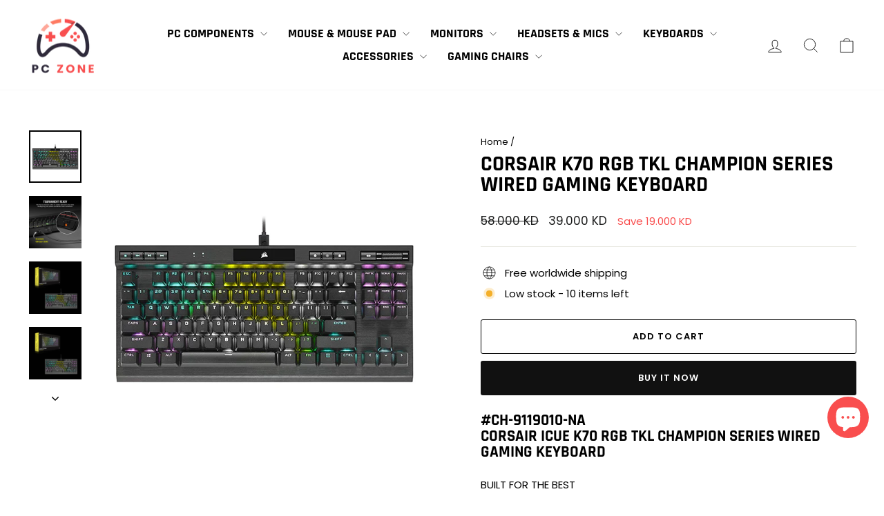

--- FILE ---
content_type: text/html; charset=utf-8
request_url: https://pczonekw.com/products/corsair-k70-rgb-tkl-champion-series-wired-gaming-keyboard
body_size: 27469
content:
<!doctype html>
<html class="no-js" lang="en" dir="ltr">
<head>
  <meta charset="utf-8">
  <meta http-equiv="X-UA-Compatible" content="IE=edge,chrome=1">
  <meta name="viewport" content="width=device-width,initial-scale=1">
  <meta name="theme-color" content="#111111">
  <link rel="canonical" href="https://pczonekw.com/products/corsair-k70-rgb-tkl-champion-series-wired-gaming-keyboard">
  <link rel="preconnect" href="https://cdn.shopify.com" crossorigin>
  <link rel="preconnect" href="https://fonts.shopifycdn.com" crossorigin>
  <link rel="dns-prefetch" href="https://productreviews.shopifycdn.com">
  <link rel="dns-prefetch" href="https://ajax.googleapis.com">
  <link rel="dns-prefetch" href="https://maps.googleapis.com">
  <link rel="dns-prefetch" href="https://maps.gstatic.com"><link rel="shortcut icon" href="//pczonekw.com/cdn/shop/files/LOGO_A1_32x32.png?v=1739948179" type="image/png" /><title>Corsair K70 RGB TKL CHAMPION SERIES Wired Gaming Keyboard
&ndash; PC ZONE
</title>
<meta name="description" content="#CH-9119010-NA Corsair iCUE K70 RGB TKL CHAMPION SERIES Wired Gaming Keyboard BUILT FOR THE BEST   CORSAIR CHAMPION SERIES Products were developed through years of testing with top esports professionals, built to provide everything they need to win. READY TO COMPETE Equip yourself with the K70 RGB TKL, a competition-gr"><meta property="og:site_name" content="PC ZONE">
  <meta property="og:url" content="https://pczonekw.com/products/corsair-k70-rgb-tkl-champion-series-wired-gaming-keyboard">
  <meta property="og:title" content="Corsair K70 RGB TKL CHAMPION SERIES Wired Gaming Keyboard">
  <meta property="og:type" content="product">
  <meta property="og:description" content="#CH-9119010-NA Corsair iCUE K70 RGB TKL CHAMPION SERIES Wired Gaming Keyboard BUILT FOR THE BEST   CORSAIR CHAMPION SERIES Products were developed through years of testing with top esports professionals, built to provide everything they need to win. READY TO COMPETE Equip yourself with the K70 RGB TKL, a competition-gr"><meta property="og:image" content="http://pczonekw.com/cdn/shop/products/product_6565_1.jpg?v=1631293332">
    <meta property="og:image:secure_url" content="https://pczonekw.com/cdn/shop/products/product_6565_1.jpg?v=1631293332">
    <meta property="og:image:width" content="600">
    <meta property="og:image:height" content="600"><meta name="twitter:site" content="@">
  <meta name="twitter:card" content="summary_large_image">
  <meta name="twitter:title" content="Corsair K70 RGB TKL CHAMPION SERIES Wired Gaming Keyboard">
  <meta name="twitter:description" content="#CH-9119010-NA Corsair iCUE K70 RGB TKL CHAMPION SERIES Wired Gaming Keyboard BUILT FOR THE BEST   CORSAIR CHAMPION SERIES Products were developed through years of testing with top esports professionals, built to provide everything they need to win. READY TO COMPETE Equip yourself with the K70 RGB TKL, a competition-gr">
<style data-shopify>@font-face {
  font-family: Rajdhani;
  font-weight: 700;
  font-style: normal;
  font-display: swap;
  src: url("//pczonekw.com/cdn/fonts/rajdhani/rajdhani_n7.25ad6e7387a0b32c9dea8f240076d23b3c06600c.woff2") format("woff2"),
       url("//pczonekw.com/cdn/fonts/rajdhani/rajdhani_n7.18863849438078b0774e5b61305b5af2ee109180.woff") format("woff");
}

  @font-face {
  font-family: Poppins;
  font-weight: 400;
  font-style: normal;
  font-display: swap;
  src: url("//pczonekw.com/cdn/fonts/poppins/poppins_n4.0ba78fa5af9b0e1a374041b3ceaadf0a43b41362.woff2") format("woff2"),
       url("//pczonekw.com/cdn/fonts/poppins/poppins_n4.214741a72ff2596839fc9760ee7a770386cf16ca.woff") format("woff");
}


  @font-face {
  font-family: Poppins;
  font-weight: 600;
  font-style: normal;
  font-display: swap;
  src: url("//pczonekw.com/cdn/fonts/poppins/poppins_n6.aa29d4918bc243723d56b59572e18228ed0786f6.woff2") format("woff2"),
       url("//pczonekw.com/cdn/fonts/poppins/poppins_n6.5f815d845fe073750885d5b7e619ee00e8111208.woff") format("woff");
}

  @font-face {
  font-family: Poppins;
  font-weight: 400;
  font-style: italic;
  font-display: swap;
  src: url("//pczonekw.com/cdn/fonts/poppins/poppins_i4.846ad1e22474f856bd6b81ba4585a60799a9f5d2.woff2") format("woff2"),
       url("//pczonekw.com/cdn/fonts/poppins/poppins_i4.56b43284e8b52fc64c1fd271f289a39e8477e9ec.woff") format("woff");
}

  @font-face {
  font-family: Poppins;
  font-weight: 600;
  font-style: italic;
  font-display: swap;
  src: url("//pczonekw.com/cdn/fonts/poppins/poppins_i6.bb8044d6203f492888d626dafda3c2999253e8e9.woff2") format("woff2"),
       url("//pczonekw.com/cdn/fonts/poppins/poppins_i6.e233dec1a61b1e7dead9f920159eda42280a02c3.woff") format("woff");
}

</style><link href="//pczonekw.com/cdn/shop/t/8/assets/theme.css?v=138536578139874200471738144634" rel="stylesheet" type="text/css" media="all" />
<style data-shopify>:root {
    --typeHeaderPrimary: Rajdhani;
    --typeHeaderFallback: sans-serif;
    --typeHeaderSize: 36px;
    --typeHeaderWeight: 700;
    --typeHeaderLineHeight: 1;
    --typeHeaderSpacing: 0.0em;

    --typeBasePrimary:Poppins;
    --typeBaseFallback:sans-serif;
    --typeBaseSize: 15px;
    --typeBaseWeight: 400;
    --typeBaseSpacing: 0.0em;
    --typeBaseLineHeight: 1.4;
    --typeBaselineHeightMinus01: 1.3;

    --typeCollectionTitle: 20px;

    --iconWeight: 2px;
    --iconLinecaps: miter;

    
        --buttonRadius: 3px;
    

    --colorGridOverlayOpacity: 0.1;
    }

    .placeholder-content {
    background-image: linear-gradient(100deg, #ffffff 40%, #f7f7f7 63%, #ffffff 79%);
    }</style><script>
    document.documentElement.className = document.documentElement.className.replace('no-js', 'js');

    window.theme = window.theme || {};
    theme.routes = {
      home: "/",
      cart: "/cart.js",
      cartPage: "/cart",
      cartAdd: "/cart/add.js",
      cartChange: "/cart/change.js",
      search: "/search",
      predictiveSearch: "/search/suggest"
    };
    theme.strings = {
      soldOut: "Sold Out",
      unavailable: "Unavailable",
      inStockLabel: "In stock, ready to ship",
      oneStockLabel: "Low stock - [count] item left",
      otherStockLabel: "Low stock - [count] items left",
      willNotShipUntil: "Ready to ship [date]",
      willBeInStockAfter: "Back in stock [date]",
      waitingForStock: "Backordered, shipping soon",
      savePrice: "Save [saved_amount]",
      cartEmpty: "Your cart is currently empty.",
      cartTermsConfirmation: "You must agree with the terms and conditions of sales to check out",
      searchCollections: "Collections",
      searchPages: "Pages",
      searchArticles: "Articles",
      productFrom: "from ",
      maxQuantity: "You can only have [quantity] of [title] in your cart."
    };
    theme.settings = {
      cartType: "drawer",
      isCustomerTemplate: false,
      moneyFormat: "{{amount}}0 KD",
      saveType: "dollar",
      productImageSize: "square",
      productImageCover: false,
      predictiveSearch: true,
      predictiveSearchType: null,
      predictiveSearchVendor: false,
      predictiveSearchPrice: false,
      quickView: true,
      themeName: 'Impulse',
      themeVersion: "7.5.1"
    };
  </script>

  <script>window.performance && window.performance.mark && window.performance.mark('shopify.content_for_header.start');</script><meta name="google-site-verification" content="Amo0TZDhcX_TZmtqtmgeMM8AkoJcmcNdKBWuI0p3pQ4">
<meta id="shopify-digital-wallet" name="shopify-digital-wallet" content="/56880136366/digital_wallets/dialog">
<link rel="alternate" type="application/json+oembed" href="https://pczonekw.com/products/corsair-k70-rgb-tkl-champion-series-wired-gaming-keyboard.oembed">
<script async="async" src="/checkouts/internal/preloads.js?locale=en-KW"></script>
<script id="shopify-features" type="application/json">{"accessToken":"84060bf031bd54270b8c0ca0d262fc98","betas":["rich-media-storefront-analytics"],"domain":"pczonekw.com","predictiveSearch":true,"shopId":56880136366,"locale":"en"}</script>
<script>var Shopify = Shopify || {};
Shopify.shop = "pczonekw.myshopify.com";
Shopify.locale = "en";
Shopify.currency = {"active":"KWD","rate":"1.0"};
Shopify.country = "KW";
Shopify.theme = {"name":"Updated copy of Impulse","id":137776300206,"schema_name":"Impulse","schema_version":"7.5.1","theme_store_id":857,"role":"main"};
Shopify.theme.handle = "null";
Shopify.theme.style = {"id":null,"handle":null};
Shopify.cdnHost = "pczonekw.com/cdn";
Shopify.routes = Shopify.routes || {};
Shopify.routes.root = "/";</script>
<script type="module">!function(o){(o.Shopify=o.Shopify||{}).modules=!0}(window);</script>
<script>!function(o){function n(){var o=[];function n(){o.push(Array.prototype.slice.apply(arguments))}return n.q=o,n}var t=o.Shopify=o.Shopify||{};t.loadFeatures=n(),t.autoloadFeatures=n()}(window);</script>
<script id="shop-js-analytics" type="application/json">{"pageType":"product"}</script>
<script defer="defer" async type="module" src="//pczonekw.com/cdn/shopifycloud/shop-js/modules/v2/client.init-shop-cart-sync_C5BV16lS.en.esm.js"></script>
<script defer="defer" async type="module" src="//pczonekw.com/cdn/shopifycloud/shop-js/modules/v2/chunk.common_CygWptCX.esm.js"></script>
<script type="module">
  await import("//pczonekw.com/cdn/shopifycloud/shop-js/modules/v2/client.init-shop-cart-sync_C5BV16lS.en.esm.js");
await import("//pczonekw.com/cdn/shopifycloud/shop-js/modules/v2/chunk.common_CygWptCX.esm.js");

  window.Shopify.SignInWithShop?.initShopCartSync?.({"fedCMEnabled":true,"windoidEnabled":true});

</script>
<script>(function() {
  var isLoaded = false;
  function asyncLoad() {
    if (isLoaded) return;
    isLoaded = true;
    var urls = ["https:\/\/cdn.recovermycart.com\/scripts\/keepcart\/CartJS.min.js?shop=pczonekw.myshopify.com\u0026shop=pczonekw.myshopify.com","https:\/\/cstt-app.herokuapp.com\/get_script\/03d0ab24b4e211eba0492aa84e03a50f.js?v=413169\u0026shop=pczonekw.myshopify.com","https:\/\/intg.snapchat.com\/shopify\/shopify-scevent-init.js?id=dd13904d-8083-4b96-99d8-18f5e181ee1e\u0026shop=pczonekw.myshopify.com"];
    for (var i = 0; i < urls.length; i++) {
      var s = document.createElement('script');
      s.type = 'text/javascript';
      s.async = true;
      s.src = urls[i];
      var x = document.getElementsByTagName('script')[0];
      x.parentNode.insertBefore(s, x);
    }
  };
  if(window.attachEvent) {
    window.attachEvent('onload', asyncLoad);
  } else {
    window.addEventListener('load', asyncLoad, false);
  }
})();</script>
<script id="__st">var __st={"a":56880136366,"offset":10800,"reqid":"3f146db8-2608-4875-9fc6-189857f8f2c8-1768722622","pageurl":"pczonekw.com\/products\/corsair-k70-rgb-tkl-champion-series-wired-gaming-keyboard","u":"ebba18549ae3","p":"product","rtyp":"product","rid":7326019158190};</script>
<script>window.ShopifyPaypalV4VisibilityTracking = true;</script>
<script id="captcha-bootstrap">!function(){'use strict';const t='contact',e='account',n='new_comment',o=[[t,t],['blogs',n],['comments',n],[t,'customer']],c=[[e,'customer_login'],[e,'guest_login'],[e,'recover_customer_password'],[e,'create_customer']],r=t=>t.map((([t,e])=>`form[action*='/${t}']:not([data-nocaptcha='true']) input[name='form_type'][value='${e}']`)).join(','),a=t=>()=>t?[...document.querySelectorAll(t)].map((t=>t.form)):[];function s(){const t=[...o],e=r(t);return a(e)}const i='password',u='form_key',d=['recaptcha-v3-token','g-recaptcha-response','h-captcha-response',i],f=()=>{try{return window.sessionStorage}catch{return}},m='__shopify_v',_=t=>t.elements[u];function p(t,e,n=!1){try{const o=window.sessionStorage,c=JSON.parse(o.getItem(e)),{data:r}=function(t){const{data:e,action:n}=t;return t[m]||n?{data:e,action:n}:{data:t,action:n}}(c);for(const[e,n]of Object.entries(r))t.elements[e]&&(t.elements[e].value=n);n&&o.removeItem(e)}catch(o){console.error('form repopulation failed',{error:o})}}const l='form_type',E='cptcha';function T(t){t.dataset[E]=!0}const w=window,h=w.document,L='Shopify',v='ce_forms',y='captcha';let A=!1;((t,e)=>{const n=(g='f06e6c50-85a8-45c8-87d0-21a2b65856fe',I='https://cdn.shopify.com/shopifycloud/storefront-forms-hcaptcha/ce_storefront_forms_captcha_hcaptcha.v1.5.2.iife.js',D={infoText:'Protected by hCaptcha',privacyText:'Privacy',termsText:'Terms'},(t,e,n)=>{const o=w[L][v],c=o.bindForm;if(c)return c(t,g,e,D).then(n);var r;o.q.push([[t,g,e,D],n]),r=I,A||(h.body.append(Object.assign(h.createElement('script'),{id:'captcha-provider',async:!0,src:r})),A=!0)});var g,I,D;w[L]=w[L]||{},w[L][v]=w[L][v]||{},w[L][v].q=[],w[L][y]=w[L][y]||{},w[L][y].protect=function(t,e){n(t,void 0,e),T(t)},Object.freeze(w[L][y]),function(t,e,n,w,h,L){const[v,y,A,g]=function(t,e,n){const i=e?o:[],u=t?c:[],d=[...i,...u],f=r(d),m=r(i),_=r(d.filter((([t,e])=>n.includes(e))));return[a(f),a(m),a(_),s()]}(w,h,L),I=t=>{const e=t.target;return e instanceof HTMLFormElement?e:e&&e.form},D=t=>v().includes(t);t.addEventListener('submit',(t=>{const e=I(t);if(!e)return;const n=D(e)&&!e.dataset.hcaptchaBound&&!e.dataset.recaptchaBound,o=_(e),c=g().includes(e)&&(!o||!o.value);(n||c)&&t.preventDefault(),c&&!n&&(function(t){try{if(!f())return;!function(t){const e=f();if(!e)return;const n=_(t);if(!n)return;const o=n.value;o&&e.removeItem(o)}(t);const e=Array.from(Array(32),(()=>Math.random().toString(36)[2])).join('');!function(t,e){_(t)||t.append(Object.assign(document.createElement('input'),{type:'hidden',name:u})),t.elements[u].value=e}(t,e),function(t,e){const n=f();if(!n)return;const o=[...t.querySelectorAll(`input[type='${i}']`)].map((({name:t})=>t)),c=[...d,...o],r={};for(const[a,s]of new FormData(t).entries())c.includes(a)||(r[a]=s);n.setItem(e,JSON.stringify({[m]:1,action:t.action,data:r}))}(t,e)}catch(e){console.error('failed to persist form',e)}}(e),e.submit())}));const S=(t,e)=>{t&&!t.dataset[E]&&(n(t,e.some((e=>e===t))),T(t))};for(const o of['focusin','change'])t.addEventListener(o,(t=>{const e=I(t);D(e)&&S(e,y())}));const B=e.get('form_key'),M=e.get(l),P=B&&M;t.addEventListener('DOMContentLoaded',(()=>{const t=y();if(P)for(const e of t)e.elements[l].value===M&&p(e,B);[...new Set([...A(),...v().filter((t=>'true'===t.dataset.shopifyCaptcha))])].forEach((e=>S(e,t)))}))}(h,new URLSearchParams(w.location.search),n,t,e,['guest_login'])})(!0,!0)}();</script>
<script integrity="sha256-4kQ18oKyAcykRKYeNunJcIwy7WH5gtpwJnB7kiuLZ1E=" data-source-attribution="shopify.loadfeatures" defer="defer" src="//pczonekw.com/cdn/shopifycloud/storefront/assets/storefront/load_feature-a0a9edcb.js" crossorigin="anonymous"></script>
<script data-source-attribution="shopify.dynamic_checkout.dynamic.init">var Shopify=Shopify||{};Shopify.PaymentButton=Shopify.PaymentButton||{isStorefrontPortableWallets:!0,init:function(){window.Shopify.PaymentButton.init=function(){};var t=document.createElement("script");t.src="https://pczonekw.com/cdn/shopifycloud/portable-wallets/latest/portable-wallets.en.js",t.type="module",document.head.appendChild(t)}};
</script>
<script data-source-attribution="shopify.dynamic_checkout.buyer_consent">
  function portableWalletsHideBuyerConsent(e){var t=document.getElementById("shopify-buyer-consent"),n=document.getElementById("shopify-subscription-policy-button");t&&n&&(t.classList.add("hidden"),t.setAttribute("aria-hidden","true"),n.removeEventListener("click",e))}function portableWalletsShowBuyerConsent(e){var t=document.getElementById("shopify-buyer-consent"),n=document.getElementById("shopify-subscription-policy-button");t&&n&&(t.classList.remove("hidden"),t.removeAttribute("aria-hidden"),n.addEventListener("click",e))}window.Shopify?.PaymentButton&&(window.Shopify.PaymentButton.hideBuyerConsent=portableWalletsHideBuyerConsent,window.Shopify.PaymentButton.showBuyerConsent=portableWalletsShowBuyerConsent);
</script>
<script>
  function portableWalletsCleanup(e){e&&e.src&&console.error("Failed to load portable wallets script "+e.src);var t=document.querySelectorAll("shopify-accelerated-checkout .shopify-payment-button__skeleton, shopify-accelerated-checkout-cart .wallet-cart-button__skeleton"),e=document.getElementById("shopify-buyer-consent");for(let e=0;e<t.length;e++)t[e].remove();e&&e.remove()}function portableWalletsNotLoadedAsModule(e){e instanceof ErrorEvent&&"string"==typeof e.message&&e.message.includes("import.meta")&&"string"==typeof e.filename&&e.filename.includes("portable-wallets")&&(window.removeEventListener("error",portableWalletsNotLoadedAsModule),window.Shopify.PaymentButton.failedToLoad=e,"loading"===document.readyState?document.addEventListener("DOMContentLoaded",window.Shopify.PaymentButton.init):window.Shopify.PaymentButton.init())}window.addEventListener("error",portableWalletsNotLoadedAsModule);
</script>

<script type="module" src="https://pczonekw.com/cdn/shopifycloud/portable-wallets/latest/portable-wallets.en.js" onError="portableWalletsCleanup(this)" crossorigin="anonymous"></script>
<script nomodule>
  document.addEventListener("DOMContentLoaded", portableWalletsCleanup);
</script>

<link id="shopify-accelerated-checkout-styles" rel="stylesheet" media="screen" href="https://pczonekw.com/cdn/shopifycloud/portable-wallets/latest/accelerated-checkout-backwards-compat.css" crossorigin="anonymous">
<style id="shopify-accelerated-checkout-cart">
        #shopify-buyer-consent {
  margin-top: 1em;
  display: inline-block;
  width: 100%;
}

#shopify-buyer-consent.hidden {
  display: none;
}

#shopify-subscription-policy-button {
  background: none;
  border: none;
  padding: 0;
  text-decoration: underline;
  font-size: inherit;
  cursor: pointer;
}

#shopify-subscription-policy-button::before {
  box-shadow: none;
}

      </style>

<script>window.performance && window.performance.mark && window.performance.mark('shopify.content_for_header.end');</script>

  <script src="//pczonekw.com/cdn/shop/t/8/assets/vendor-scripts-v11.js" defer="defer"></script><script src="//pczonekw.com/cdn/shop/t/8/assets/theme.js?v=136904160527539270741724460672" defer="defer"></script>
<!-- BEGIN app block: shopify://apps/simprosys-google-shopping-feed/blocks/core_settings_block/1f0b859e-9fa6-4007-97e8-4513aff5ff3b --><!-- BEGIN: GSF App Core Tags & Scripts by Simprosys Google Shopping Feed -->









<!-- END: GSF App Core Tags & Scripts by Simprosys Google Shopping Feed -->
<!-- END app block --><script src="https://cdn.shopify.com/extensions/7bc9bb47-adfa-4267-963e-cadee5096caf/inbox-1252/assets/inbox-chat-loader.js" type="text/javascript" defer="defer"></script>
<script src="https://cdn.shopify.com/extensions/019bc5da-5ba6-7e9a-9888-a6222a70d7c3/js-client-214/assets/pushowl-shopify.js" type="text/javascript" defer="defer"></script>
<link href="https://monorail-edge.shopifysvc.com" rel="dns-prefetch">
<script>(function(){if ("sendBeacon" in navigator && "performance" in window) {try {var session_token_from_headers = performance.getEntriesByType('navigation')[0].serverTiming.find(x => x.name == '_s').description;} catch {var session_token_from_headers = undefined;}var session_cookie_matches = document.cookie.match(/_shopify_s=([^;]*)/);var session_token_from_cookie = session_cookie_matches && session_cookie_matches.length === 2 ? session_cookie_matches[1] : "";var session_token = session_token_from_headers || session_token_from_cookie || "";function handle_abandonment_event(e) {var entries = performance.getEntries().filter(function(entry) {return /monorail-edge.shopifysvc.com/.test(entry.name);});if (!window.abandonment_tracked && entries.length === 0) {window.abandonment_tracked = true;var currentMs = Date.now();var navigation_start = performance.timing.navigationStart;var payload = {shop_id: 56880136366,url: window.location.href,navigation_start,duration: currentMs - navigation_start,session_token,page_type: "product"};window.navigator.sendBeacon("https://monorail-edge.shopifysvc.com/v1/produce", JSON.stringify({schema_id: "online_store_buyer_site_abandonment/1.1",payload: payload,metadata: {event_created_at_ms: currentMs,event_sent_at_ms: currentMs}}));}}window.addEventListener('pagehide', handle_abandonment_event);}}());</script>
<script id="web-pixels-manager-setup">(function e(e,d,r,n,o){if(void 0===o&&(o={}),!Boolean(null===(a=null===(i=window.Shopify)||void 0===i?void 0:i.analytics)||void 0===a?void 0:a.replayQueue)){var i,a;window.Shopify=window.Shopify||{};var t=window.Shopify;t.analytics=t.analytics||{};var s=t.analytics;s.replayQueue=[],s.publish=function(e,d,r){return s.replayQueue.push([e,d,r]),!0};try{self.performance.mark("wpm:start")}catch(e){}var l=function(){var e={modern:/Edge?\/(1{2}[4-9]|1[2-9]\d|[2-9]\d{2}|\d{4,})\.\d+(\.\d+|)|Firefox\/(1{2}[4-9]|1[2-9]\d|[2-9]\d{2}|\d{4,})\.\d+(\.\d+|)|Chrom(ium|e)\/(9{2}|\d{3,})\.\d+(\.\d+|)|(Maci|X1{2}).+ Version\/(15\.\d+|(1[6-9]|[2-9]\d|\d{3,})\.\d+)([,.]\d+|)( \(\w+\)|)( Mobile\/\w+|) Safari\/|Chrome.+OPR\/(9{2}|\d{3,})\.\d+\.\d+|(CPU[ +]OS|iPhone[ +]OS|CPU[ +]iPhone|CPU IPhone OS|CPU iPad OS)[ +]+(15[._]\d+|(1[6-9]|[2-9]\d|\d{3,})[._]\d+)([._]\d+|)|Android:?[ /-](13[3-9]|1[4-9]\d|[2-9]\d{2}|\d{4,})(\.\d+|)(\.\d+|)|Android.+Firefox\/(13[5-9]|1[4-9]\d|[2-9]\d{2}|\d{4,})\.\d+(\.\d+|)|Android.+Chrom(ium|e)\/(13[3-9]|1[4-9]\d|[2-9]\d{2}|\d{4,})\.\d+(\.\d+|)|SamsungBrowser\/([2-9]\d|\d{3,})\.\d+/,legacy:/Edge?\/(1[6-9]|[2-9]\d|\d{3,})\.\d+(\.\d+|)|Firefox\/(5[4-9]|[6-9]\d|\d{3,})\.\d+(\.\d+|)|Chrom(ium|e)\/(5[1-9]|[6-9]\d|\d{3,})\.\d+(\.\d+|)([\d.]+$|.*Safari\/(?![\d.]+ Edge\/[\d.]+$))|(Maci|X1{2}).+ Version\/(10\.\d+|(1[1-9]|[2-9]\d|\d{3,})\.\d+)([,.]\d+|)( \(\w+\)|)( Mobile\/\w+|) Safari\/|Chrome.+OPR\/(3[89]|[4-9]\d|\d{3,})\.\d+\.\d+|(CPU[ +]OS|iPhone[ +]OS|CPU[ +]iPhone|CPU IPhone OS|CPU iPad OS)[ +]+(10[._]\d+|(1[1-9]|[2-9]\d|\d{3,})[._]\d+)([._]\d+|)|Android:?[ /-](13[3-9]|1[4-9]\d|[2-9]\d{2}|\d{4,})(\.\d+|)(\.\d+|)|Mobile Safari.+OPR\/([89]\d|\d{3,})\.\d+\.\d+|Android.+Firefox\/(13[5-9]|1[4-9]\d|[2-9]\d{2}|\d{4,})\.\d+(\.\d+|)|Android.+Chrom(ium|e)\/(13[3-9]|1[4-9]\d|[2-9]\d{2}|\d{4,})\.\d+(\.\d+|)|Android.+(UC? ?Browser|UCWEB|U3)[ /]?(15\.([5-9]|\d{2,})|(1[6-9]|[2-9]\d|\d{3,})\.\d+)\.\d+|SamsungBrowser\/(5\.\d+|([6-9]|\d{2,})\.\d+)|Android.+MQ{2}Browser\/(14(\.(9|\d{2,})|)|(1[5-9]|[2-9]\d|\d{3,})(\.\d+|))(\.\d+|)|K[Aa][Ii]OS\/(3\.\d+|([4-9]|\d{2,})\.\d+)(\.\d+|)/},d=e.modern,r=e.legacy,n=navigator.userAgent;return n.match(d)?"modern":n.match(r)?"legacy":"unknown"}(),u="modern"===l?"modern":"legacy",c=(null!=n?n:{modern:"",legacy:""})[u],f=function(e){return[e.baseUrl,"/wpm","/b",e.hashVersion,"modern"===e.buildTarget?"m":"l",".js"].join("")}({baseUrl:d,hashVersion:r,buildTarget:u}),m=function(e){var d=e.version,r=e.bundleTarget,n=e.surface,o=e.pageUrl,i=e.monorailEndpoint;return{emit:function(e){var a=e.status,t=e.errorMsg,s=(new Date).getTime(),l=JSON.stringify({metadata:{event_sent_at_ms:s},events:[{schema_id:"web_pixels_manager_load/3.1",payload:{version:d,bundle_target:r,page_url:o,status:a,surface:n,error_msg:t},metadata:{event_created_at_ms:s}}]});if(!i)return console&&console.warn&&console.warn("[Web Pixels Manager] No Monorail endpoint provided, skipping logging."),!1;try{return self.navigator.sendBeacon.bind(self.navigator)(i,l)}catch(e){}var u=new XMLHttpRequest;try{return u.open("POST",i,!0),u.setRequestHeader("Content-Type","text/plain"),u.send(l),!0}catch(e){return console&&console.warn&&console.warn("[Web Pixels Manager] Got an unhandled error while logging to Monorail."),!1}}}}({version:r,bundleTarget:l,surface:e.surface,pageUrl:self.location.href,monorailEndpoint:e.monorailEndpoint});try{o.browserTarget=l,function(e){var d=e.src,r=e.async,n=void 0===r||r,o=e.onload,i=e.onerror,a=e.sri,t=e.scriptDataAttributes,s=void 0===t?{}:t,l=document.createElement("script"),u=document.querySelector("head"),c=document.querySelector("body");if(l.async=n,l.src=d,a&&(l.integrity=a,l.crossOrigin="anonymous"),s)for(var f in s)if(Object.prototype.hasOwnProperty.call(s,f))try{l.dataset[f]=s[f]}catch(e){}if(o&&l.addEventListener("load",o),i&&l.addEventListener("error",i),u)u.appendChild(l);else{if(!c)throw new Error("Did not find a head or body element to append the script");c.appendChild(l)}}({src:f,async:!0,onload:function(){if(!function(){var e,d;return Boolean(null===(d=null===(e=window.Shopify)||void 0===e?void 0:e.analytics)||void 0===d?void 0:d.initialized)}()){var d=window.webPixelsManager.init(e)||void 0;if(d){var r=window.Shopify.analytics;r.replayQueue.forEach((function(e){var r=e[0],n=e[1],o=e[2];d.publishCustomEvent(r,n,o)})),r.replayQueue=[],r.publish=d.publishCustomEvent,r.visitor=d.visitor,r.initialized=!0}}},onerror:function(){return m.emit({status:"failed",errorMsg:"".concat(f," has failed to load")})},sri:function(e){var d=/^sha384-[A-Za-z0-9+/=]+$/;return"string"==typeof e&&d.test(e)}(c)?c:"",scriptDataAttributes:o}),m.emit({status:"loading"})}catch(e){m.emit({status:"failed",errorMsg:(null==e?void 0:e.message)||"Unknown error"})}}})({shopId: 56880136366,storefrontBaseUrl: "https://pczonekw.com",extensionsBaseUrl: "https://extensions.shopifycdn.com/cdn/shopifycloud/web-pixels-manager",monorailEndpoint: "https://monorail-edge.shopifysvc.com/unstable/produce_batch",surface: "storefront-renderer",enabledBetaFlags: ["2dca8a86"],webPixelsConfigList: [{"id":"1271791790","configuration":"{\"account_ID\":\"1020803\",\"google_analytics_tracking_tag\":\"1\",\"measurement_id\":\"2\",\"api_secret\":\"3\",\"shop_settings\":\"{\\\"custom_pixel_script\\\":\\\"https:\\\\\\\/\\\\\\\/storage.googleapis.com\\\\\\\/gsf-scripts\\\\\\\/custom-pixels\\\\\\\/pczonekw.js\\\"}\"}","eventPayloadVersion":"v1","runtimeContext":"LAX","scriptVersion":"c6b888297782ed4a1cba19cda43d6625","type":"APP","apiClientId":1558137,"privacyPurposes":[],"dataSharingAdjustments":{"protectedCustomerApprovalScopes":["read_customer_address","read_customer_email","read_customer_name","read_customer_personal_data","read_customer_phone"]}},{"id":"4587694","configuration":"{\"pixelId\":\"dd13904d-8083-4b96-99d8-18f5e181ee1e\"}","eventPayloadVersion":"v1","runtimeContext":"STRICT","scriptVersion":"c119f01612c13b62ab52809eb08154bb","type":"APP","apiClientId":2556259,"privacyPurposes":["ANALYTICS","MARKETING","SALE_OF_DATA"],"dataSharingAdjustments":{"protectedCustomerApprovalScopes":["read_customer_address","read_customer_email","read_customer_name","read_customer_personal_data","read_customer_phone"]}},{"id":"shopify-app-pixel","configuration":"{}","eventPayloadVersion":"v1","runtimeContext":"STRICT","scriptVersion":"0450","apiClientId":"shopify-pixel","type":"APP","privacyPurposes":["ANALYTICS","MARKETING"]},{"id":"shopify-custom-pixel","eventPayloadVersion":"v1","runtimeContext":"LAX","scriptVersion":"0450","apiClientId":"shopify-pixel","type":"CUSTOM","privacyPurposes":["ANALYTICS","MARKETING"]}],isMerchantRequest: false,initData: {"shop":{"name":"PC ZONE","paymentSettings":{"currencyCode":"KWD"},"myshopifyDomain":"pczonekw.myshopify.com","countryCode":"KW","storefrontUrl":"https:\/\/pczonekw.com"},"customer":null,"cart":null,"checkout":null,"productVariants":[{"price":{"amount":39.0,"currencyCode":"KWD"},"product":{"title":"Corsair K70 RGB TKL CHAMPION SERIES Wired Gaming Keyboard","vendor":"Corsair","id":"7326019158190","untranslatedTitle":"Corsair K70 RGB TKL CHAMPION SERIES Wired Gaming Keyboard","url":"\/products\/corsair-k70-rgb-tkl-champion-series-wired-gaming-keyboard","type":"Keyboard"},"id":"41210181320878","image":{"src":"\/\/pczonekw.com\/cdn\/shop\/products\/product_6565_1.jpg?v=1631293332"},"sku":"CH-9119010-NA","title":"Default Title","untranslatedTitle":"Default Title"}],"purchasingCompany":null},},"https://pczonekw.com/cdn","fcfee988w5aeb613cpc8e4bc33m6693e112",{"modern":"","legacy":""},{"shopId":"56880136366","storefrontBaseUrl":"https:\/\/pczonekw.com","extensionBaseUrl":"https:\/\/extensions.shopifycdn.com\/cdn\/shopifycloud\/web-pixels-manager","surface":"storefront-renderer","enabledBetaFlags":"[\"2dca8a86\"]","isMerchantRequest":"false","hashVersion":"fcfee988w5aeb613cpc8e4bc33m6693e112","publish":"custom","events":"[[\"page_viewed\",{}],[\"product_viewed\",{\"productVariant\":{\"price\":{\"amount\":39.0,\"currencyCode\":\"KWD\"},\"product\":{\"title\":\"Corsair K70 RGB TKL CHAMPION SERIES Wired Gaming Keyboard\",\"vendor\":\"Corsair\",\"id\":\"7326019158190\",\"untranslatedTitle\":\"Corsair K70 RGB TKL CHAMPION SERIES Wired Gaming Keyboard\",\"url\":\"\/products\/corsair-k70-rgb-tkl-champion-series-wired-gaming-keyboard\",\"type\":\"Keyboard\"},\"id\":\"41210181320878\",\"image\":{\"src\":\"\/\/pczonekw.com\/cdn\/shop\/products\/product_6565_1.jpg?v=1631293332\"},\"sku\":\"CH-9119010-NA\",\"title\":\"Default Title\",\"untranslatedTitle\":\"Default Title\"}}]]"});</script><script>
  window.ShopifyAnalytics = window.ShopifyAnalytics || {};
  window.ShopifyAnalytics.meta = window.ShopifyAnalytics.meta || {};
  window.ShopifyAnalytics.meta.currency = 'KWD';
  var meta = {"product":{"id":7326019158190,"gid":"gid:\/\/shopify\/Product\/7326019158190","vendor":"Corsair","type":"Keyboard","handle":"corsair-k70-rgb-tkl-champion-series-wired-gaming-keyboard","variants":[{"id":41210181320878,"price":3900,"name":"Corsair K70 RGB TKL CHAMPION SERIES Wired Gaming Keyboard","public_title":null,"sku":"CH-9119010-NA"}],"remote":false},"page":{"pageType":"product","resourceType":"product","resourceId":7326019158190,"requestId":"3f146db8-2608-4875-9fc6-189857f8f2c8-1768722622"}};
  for (var attr in meta) {
    window.ShopifyAnalytics.meta[attr] = meta[attr];
  }
</script>
<script class="analytics">
  (function () {
    var customDocumentWrite = function(content) {
      var jquery = null;

      if (window.jQuery) {
        jquery = window.jQuery;
      } else if (window.Checkout && window.Checkout.$) {
        jquery = window.Checkout.$;
      }

      if (jquery) {
        jquery('body').append(content);
      }
    };

    var hasLoggedConversion = function(token) {
      if (token) {
        return document.cookie.indexOf('loggedConversion=' + token) !== -1;
      }
      return false;
    }

    var setCookieIfConversion = function(token) {
      if (token) {
        var twoMonthsFromNow = new Date(Date.now());
        twoMonthsFromNow.setMonth(twoMonthsFromNow.getMonth() + 2);

        document.cookie = 'loggedConversion=' + token + '; expires=' + twoMonthsFromNow;
      }
    }

    var trekkie = window.ShopifyAnalytics.lib = window.trekkie = window.trekkie || [];
    if (trekkie.integrations) {
      return;
    }
    trekkie.methods = [
      'identify',
      'page',
      'ready',
      'track',
      'trackForm',
      'trackLink'
    ];
    trekkie.factory = function(method) {
      return function() {
        var args = Array.prototype.slice.call(arguments);
        args.unshift(method);
        trekkie.push(args);
        return trekkie;
      };
    };
    for (var i = 0; i < trekkie.methods.length; i++) {
      var key = trekkie.methods[i];
      trekkie[key] = trekkie.factory(key);
    }
    trekkie.load = function(config) {
      trekkie.config = config || {};
      trekkie.config.initialDocumentCookie = document.cookie;
      var first = document.getElementsByTagName('script')[0];
      var script = document.createElement('script');
      script.type = 'text/javascript';
      script.onerror = function(e) {
        var scriptFallback = document.createElement('script');
        scriptFallback.type = 'text/javascript';
        scriptFallback.onerror = function(error) {
                var Monorail = {
      produce: function produce(monorailDomain, schemaId, payload) {
        var currentMs = new Date().getTime();
        var event = {
          schema_id: schemaId,
          payload: payload,
          metadata: {
            event_created_at_ms: currentMs,
            event_sent_at_ms: currentMs
          }
        };
        return Monorail.sendRequest("https://" + monorailDomain + "/v1/produce", JSON.stringify(event));
      },
      sendRequest: function sendRequest(endpointUrl, payload) {
        // Try the sendBeacon API
        if (window && window.navigator && typeof window.navigator.sendBeacon === 'function' && typeof window.Blob === 'function' && !Monorail.isIos12()) {
          var blobData = new window.Blob([payload], {
            type: 'text/plain'
          });

          if (window.navigator.sendBeacon(endpointUrl, blobData)) {
            return true;
          } // sendBeacon was not successful

        } // XHR beacon

        var xhr = new XMLHttpRequest();

        try {
          xhr.open('POST', endpointUrl);
          xhr.setRequestHeader('Content-Type', 'text/plain');
          xhr.send(payload);
        } catch (e) {
          console.log(e);
        }

        return false;
      },
      isIos12: function isIos12() {
        return window.navigator.userAgent.lastIndexOf('iPhone; CPU iPhone OS 12_') !== -1 || window.navigator.userAgent.lastIndexOf('iPad; CPU OS 12_') !== -1;
      }
    };
    Monorail.produce('monorail-edge.shopifysvc.com',
      'trekkie_storefront_load_errors/1.1',
      {shop_id: 56880136366,
      theme_id: 137776300206,
      app_name: "storefront",
      context_url: window.location.href,
      source_url: "//pczonekw.com/cdn/s/trekkie.storefront.cd680fe47e6c39ca5d5df5f0a32d569bc48c0f27.min.js"});

        };
        scriptFallback.async = true;
        scriptFallback.src = '//pczonekw.com/cdn/s/trekkie.storefront.cd680fe47e6c39ca5d5df5f0a32d569bc48c0f27.min.js';
        first.parentNode.insertBefore(scriptFallback, first);
      };
      script.async = true;
      script.src = '//pczonekw.com/cdn/s/trekkie.storefront.cd680fe47e6c39ca5d5df5f0a32d569bc48c0f27.min.js';
      first.parentNode.insertBefore(script, first);
    };
    trekkie.load(
      {"Trekkie":{"appName":"storefront","development":false,"defaultAttributes":{"shopId":56880136366,"isMerchantRequest":null,"themeId":137776300206,"themeCityHash":"13445686330667489382","contentLanguage":"en","currency":"KWD","eventMetadataId":"82535027-607c-473e-8130-9d80a995067f"},"isServerSideCookieWritingEnabled":true,"monorailRegion":"shop_domain","enabledBetaFlags":["65f19447"]},"Session Attribution":{},"S2S":{"facebookCapiEnabled":false,"source":"trekkie-storefront-renderer","apiClientId":580111}}
    );

    var loaded = false;
    trekkie.ready(function() {
      if (loaded) return;
      loaded = true;

      window.ShopifyAnalytics.lib = window.trekkie;

      var originalDocumentWrite = document.write;
      document.write = customDocumentWrite;
      try { window.ShopifyAnalytics.merchantGoogleAnalytics.call(this); } catch(error) {};
      document.write = originalDocumentWrite;

      window.ShopifyAnalytics.lib.page(null,{"pageType":"product","resourceType":"product","resourceId":7326019158190,"requestId":"3f146db8-2608-4875-9fc6-189857f8f2c8-1768722622","shopifyEmitted":true});

      var match = window.location.pathname.match(/checkouts\/(.+)\/(thank_you|post_purchase)/)
      var token = match? match[1]: undefined;
      if (!hasLoggedConversion(token)) {
        setCookieIfConversion(token);
        window.ShopifyAnalytics.lib.track("Viewed Product",{"currency":"KWD","variantId":41210181320878,"productId":7326019158190,"productGid":"gid:\/\/shopify\/Product\/7326019158190","name":"Corsair K70 RGB TKL CHAMPION SERIES Wired Gaming Keyboard","price":"39.000","sku":"CH-9119010-NA","brand":"Corsair","variant":null,"category":"Keyboard","nonInteraction":true,"remote":false},undefined,undefined,{"shopifyEmitted":true});
      window.ShopifyAnalytics.lib.track("monorail:\/\/trekkie_storefront_viewed_product\/1.1",{"currency":"KWD","variantId":41210181320878,"productId":7326019158190,"productGid":"gid:\/\/shopify\/Product\/7326019158190","name":"Corsair K70 RGB TKL CHAMPION SERIES Wired Gaming Keyboard","price":"39.000","sku":"CH-9119010-NA","brand":"Corsair","variant":null,"category":"Keyboard","nonInteraction":true,"remote":false,"referer":"https:\/\/pczonekw.com\/products\/corsair-k70-rgb-tkl-champion-series-wired-gaming-keyboard"});
      }
    });


        var eventsListenerScript = document.createElement('script');
        eventsListenerScript.async = true;
        eventsListenerScript.src = "//pczonekw.com/cdn/shopifycloud/storefront/assets/shop_events_listener-3da45d37.js";
        document.getElementsByTagName('head')[0].appendChild(eventsListenerScript);

})();</script>
<script
  defer
  src="https://pczonekw.com/cdn/shopifycloud/perf-kit/shopify-perf-kit-3.0.4.min.js"
  data-application="storefront-renderer"
  data-shop-id="56880136366"
  data-render-region="gcp-us-central1"
  data-page-type="product"
  data-theme-instance-id="137776300206"
  data-theme-name="Impulse"
  data-theme-version="7.5.1"
  data-monorail-region="shop_domain"
  data-resource-timing-sampling-rate="10"
  data-shs="true"
  data-shs-beacon="true"
  data-shs-export-with-fetch="true"
  data-shs-logs-sample-rate="1"
  data-shs-beacon-endpoint="https://pczonekw.com/api/collect"
></script>
</head>

<body class="template-product" data-center-text="true" data-button_style="round-slight" data-type_header_capitalize="true" data-type_headers_align_text="true" data-type_product_capitalize="true" data-swatch_style="round" >

  <a class="in-page-link visually-hidden skip-link" href="#MainContent">Skip to content</a>

  <div id="PageContainer" class="page-container">
    <div class="transition-body"><!-- BEGIN sections: header-group -->
<div id="shopify-section-sections--17344156926126__header" class="shopify-section shopify-section-group-header-group">

<div id="NavDrawer" class="drawer drawer--right">
  <div class="drawer__contents">
    <div class="drawer__fixed-header">
      <div class="drawer__header appear-animation appear-delay-1">
        <div class="h2 drawer__title"></div>
        <div class="drawer__close">
          <button type="button" class="drawer__close-button js-drawer-close">
            <svg aria-hidden="true" focusable="false" role="presentation" class="icon icon-close" viewBox="0 0 64 64"><title>icon-X</title><path d="m19 17.61 27.12 27.13m0-27.12L19 44.74"/></svg>
            <span class="icon__fallback-text">Close menu</span>
          </button>
        </div>
      </div>
    </div>
    <div class="drawer__scrollable">
      <ul class="mobile-nav mobile-nav--heading-style" role="navigation" aria-label="Primary"><li class="mobile-nav__item appear-animation appear-delay-2"><div class="mobile-nav__has-sublist"><a href="/"
                    class="mobile-nav__link mobile-nav__link--top-level"
                    id="Label-1"
                    >
                    PC COMPONENTS
                  </a>
                  <div class="mobile-nav__toggle">
                    <button type="button"
                      aria-controls="Linklist-1"
                      aria-labelledby="Label-1"
                      class="collapsible-trigger collapsible--auto-height"><span class="collapsible-trigger__icon collapsible-trigger__icon--open" role="presentation">
  <svg aria-hidden="true" focusable="false" role="presentation" class="icon icon--wide icon-chevron-down" viewBox="0 0 28 16"><path d="m1.57 1.59 12.76 12.77L27.1 1.59" stroke-width="2" stroke="#000" fill="none"/></svg>
</span>
</button>
                  </div></div><div id="Linklist-1"
                class="mobile-nav__sublist collapsible-content collapsible-content--all"
                >
                <div class="collapsible-content__inner">
                  <ul class="mobile-nav__sublist"><li class="mobile-nav__item">
                        <div class="mobile-nav__child-item"><a href="/collections/cpu"
                              class="mobile-nav__link"
                              id="Sublabel-collections-cpu1"
                              >
                              CPU
                            </a><button type="button"
                              aria-controls="Sublinklist-1-collections-cpu1"
                              aria-labelledby="Sublabel-collections-cpu1"
                              class="collapsible-trigger"><span class="collapsible-trigger__icon collapsible-trigger__icon--circle collapsible-trigger__icon--open" role="presentation">
  <svg aria-hidden="true" focusable="false" role="presentation" class="icon icon--wide icon-chevron-down" viewBox="0 0 28 16"><path d="m1.57 1.59 12.76 12.77L27.1 1.59" stroke-width="2" stroke="#000" fill="none"/></svg>
</span>
</button></div><div
                            id="Sublinklist-1-collections-cpu1"
                            aria-labelledby="Sublabel-collections-cpu1"
                            class="mobile-nav__sublist collapsible-content collapsible-content--all"
                            >
                            <div class="collapsible-content__inner">
                              <ul class="mobile-nav__grandchildlist"><li class="mobile-nav__item">
                                    <a href="/collections/amd-cpu" class="mobile-nav__link">
                                      AMD
                                    </a>
                                  </li></ul>
                            </div>
                          </div></li><li class="mobile-nav__item">
                        <div class="mobile-nav__child-item"><a href="/collections/ram"
                              class="mobile-nav__link"
                              id="Sublabel-collections-ram2"
                              >
                              RAM
                            </a><button type="button"
                              aria-controls="Sublinklist-1-collections-ram2"
                              aria-labelledby="Sublabel-collections-ram2"
                              class="collapsible-trigger"><span class="collapsible-trigger__icon collapsible-trigger__icon--circle collapsible-trigger__icon--open" role="presentation">
  <svg aria-hidden="true" focusable="false" role="presentation" class="icon icon--wide icon-chevron-down" viewBox="0 0 28 16"><path d="m1.57 1.59 12.76 12.77L27.1 1.59" stroke-width="2" stroke="#000" fill="none"/></svg>
</span>
</button></div><div
                            id="Sublinklist-1-collections-ram2"
                            aria-labelledby="Sublabel-collections-ram2"
                            class="mobile-nav__sublist collapsible-content collapsible-content--all"
                            >
                            <div class="collapsible-content__inner">
                              <ul class="mobile-nav__grandchildlist"><li class="mobile-nav__item">
                                    <a href="/collections/g-skill-ram" class="mobile-nav__link">
                                      G.Skill
                                    </a>
                                  </li></ul>
                            </div>
                          </div></li><li class="mobile-nav__item">
                        <div class="mobile-nav__child-item"><a href="/collections/pc-case"
                              class="mobile-nav__link"
                              id="Sublabel-collections-pc-case3"
                              >
                              PC CASE
                            </a><button type="button"
                              aria-controls="Sublinklist-1-collections-pc-case3"
                              aria-labelledby="Sublabel-collections-pc-case3"
                              class="collapsible-trigger"><span class="collapsible-trigger__icon collapsible-trigger__icon--circle collapsible-trigger__icon--open" role="presentation">
  <svg aria-hidden="true" focusable="false" role="presentation" class="icon icon--wide icon-chevron-down" viewBox="0 0 28 16"><path d="m1.57 1.59 12.76 12.77L27.1 1.59" stroke-width="2" stroke="#000" fill="none"/></svg>
</span>
</button></div><div
                            id="Sublinklist-1-collections-pc-case3"
                            aria-labelledby="Sublabel-collections-pc-case3"
                            class="mobile-nav__sublist collapsible-content collapsible-content--all"
                            >
                            <div class="collapsible-content__inner">
                              <ul class="mobile-nav__grandchildlist"><li class="mobile-nav__item">
                                    <a href="/collections/lian-li-cases" class="mobile-nav__link">
                                      LIAN LI
                                    </a>
                                  </li><li class="mobile-nav__item">
                                    <a href="/collections/hyte-case" class="mobile-nav__link">
                                      HYTE
                                    </a>
                                  </li><li class="mobile-nav__item">
                                    <a href="/collections/corsair-case" class="mobile-nav__link">
                                      CORSAIR
                                    </a>
                                  </li><li class="mobile-nav__item">
                                    <a href="/collections/nzxt-case" class="mobile-nav__link">
                                      NZXT 
                                    </a>
                                  </li><li class="mobile-nav__item">
                                    <a href="/collections/asus-case" class="mobile-nav__link">
                                      Asus 
                                    </a>
                                  </li><li class="mobile-nav__item">
                                    <a href="/collections/xigmatic-case" class="mobile-nav__link">
                                      XIGMATIC 
                                    </a>
                                  </li><li class="mobile-nav__item">
                                    <a href="/collections/cooler-master-case" class="mobile-nav__link">
                                      COOLER MASTER
                                    </a>
                                  </li></ul>
                            </div>
                          </div></li><li class="mobile-nav__item">
                        <div class="mobile-nav__child-item"><a href="/collections/pc-cooler"
                              class="mobile-nav__link"
                              id="Sublabel-collections-pc-cooler4"
                              >
                              CPU COOLER
                            </a><button type="button"
                              aria-controls="Sublinklist-1-collections-pc-cooler4"
                              aria-labelledby="Sublabel-collections-pc-cooler4"
                              class="collapsible-trigger"><span class="collapsible-trigger__icon collapsible-trigger__icon--circle collapsible-trigger__icon--open" role="presentation">
  <svg aria-hidden="true" focusable="false" role="presentation" class="icon icon--wide icon-chevron-down" viewBox="0 0 28 16"><path d="m1.57 1.59 12.76 12.77L27.1 1.59" stroke-width="2" stroke="#000" fill="none"/></svg>
</span>
</button></div><div
                            id="Sublinklist-1-collections-pc-cooler4"
                            aria-labelledby="Sublabel-collections-pc-cooler4"
                            class="mobile-nav__sublist collapsible-content collapsible-content--all"
                            >
                            <div class="collapsible-content__inner">
                              <ul class="mobile-nav__grandchildlist"><li class="mobile-nav__item">
                                    <a href="/collections/nzxt-cooler" class="mobile-nav__link">
                                      NZXT
                                    </a>
                                  </li><li class="mobile-nav__item">
                                    <a href="/collections/lian-li-cooler" class="mobile-nav__link">
                                      LIAN LI 
                                    </a>
                                  </li><li class="mobile-nav__item">
                                    <a href="/collections/corsair-cooler" class="mobile-nav__link">
                                      CORSAIR 
                                    </a>
                                  </li><li class="mobile-nav__item">
                                    <a href="/collections/noctua-cooler" class="mobile-nav__link">
                                      NOCTUA
                                    </a>
                                  </li><li class="mobile-nav__item">
                                    <a href="/collections/hyte-cooler" class="mobile-nav__link">
                                      HYTE
                                    </a>
                                  </li><li class="mobile-nav__item">
                                    <a href="/collections/cooler-master-cooler" class="mobile-nav__link">
                                      COOLER MASTER
                                    </a>
                                  </li><li class="mobile-nav__item">
                                    <a href="/collections/asus-cases" class="mobile-nav__link">
                                      Asus 
                                    </a>
                                  </li><li class="mobile-nav__item">
                                    <a href="/collections/tryx-cooler" class="mobile-nav__link">
                                      Tryx
                                    </a>
                                  </li></ul>
                            </div>
                          </div></li><li class="mobile-nav__item">
                        <div class="mobile-nav__child-item"><a href="/collections/pc-fans"
                              class="mobile-nav__link"
                              id="Sublabel-collections-pc-fans5"
                              >
                              PC FANS
                            </a><button type="button"
                              aria-controls="Sublinklist-1-collections-pc-fans5"
                              aria-labelledby="Sublabel-collections-pc-fans5"
                              class="collapsible-trigger"><span class="collapsible-trigger__icon collapsible-trigger__icon--circle collapsible-trigger__icon--open" role="presentation">
  <svg aria-hidden="true" focusable="false" role="presentation" class="icon icon--wide icon-chevron-down" viewBox="0 0 28 16"><path d="m1.57 1.59 12.76 12.77L27.1 1.59" stroke-width="2" stroke="#000" fill="none"/></svg>
</span>
</button></div><div
                            id="Sublinklist-1-collections-pc-fans5"
                            aria-labelledby="Sublabel-collections-pc-fans5"
                            class="mobile-nav__sublist collapsible-content collapsible-content--all"
                            >
                            <div class="collapsible-content__inner">
                              <ul class="mobile-nav__grandchildlist"><li class="mobile-nav__item">
                                    <a href="/collections/nzxt-fans" class="mobile-nav__link">
                                      NZXT 
                                    </a>
                                  </li><li class="mobile-nav__item">
                                    <a href="/collections/lian-li-fans" class="mobile-nav__link">
                                      LIAN LI 
                                    </a>
                                  </li><li class="mobile-nav__item">
                                    <a href="/collections/corsair-fans" class="mobile-nav__link">
                                      CORSAIR 
                                    </a>
                                  </li></ul>
                            </div>
                          </div></li></ul>
                </div>
              </div></li><li class="mobile-nav__item appear-animation appear-delay-3"><div class="mobile-nav__has-sublist"><a href="/"
                    class="mobile-nav__link mobile-nav__link--top-level"
                    id="Label-2"
                    >
                    MOUSE & MOUSE PAD
                  </a>
                  <div class="mobile-nav__toggle">
                    <button type="button"
                      aria-controls="Linklist-2"
                      aria-labelledby="Label-2"
                      class="collapsible-trigger collapsible--auto-height"><span class="collapsible-trigger__icon collapsible-trigger__icon--open" role="presentation">
  <svg aria-hidden="true" focusable="false" role="presentation" class="icon icon--wide icon-chevron-down" viewBox="0 0 28 16"><path d="m1.57 1.59 12.76 12.77L27.1 1.59" stroke-width="2" stroke="#000" fill="none"/></svg>
</span>
</button>
                  </div></div><div id="Linklist-2"
                class="mobile-nav__sublist collapsible-content collapsible-content--all"
                >
                <div class="collapsible-content__inner">
                  <ul class="mobile-nav__sublist"><li class="mobile-nav__item">
                        <div class="mobile-nav__child-item"><a href="/collections/mice"
                              class="mobile-nav__link"
                              id="Sublabel-collections-mice1"
                              >
                              Mouse 
                            </a><button type="button"
                              aria-controls="Sublinklist-2-collections-mice1"
                              aria-labelledby="Sublabel-collections-mice1"
                              class="collapsible-trigger"><span class="collapsible-trigger__icon collapsible-trigger__icon--circle collapsible-trigger__icon--open" role="presentation">
  <svg aria-hidden="true" focusable="false" role="presentation" class="icon icon--wide icon-chevron-down" viewBox="0 0 28 16"><path d="m1.57 1.59 12.76 12.77L27.1 1.59" stroke-width="2" stroke="#000" fill="none"/></svg>
</span>
</button></div><div
                            id="Sublinklist-2-collections-mice1"
                            aria-labelledby="Sublabel-collections-mice1"
                            class="mobile-nav__sublist collapsible-content collapsible-content--all"
                            >
                            <div class="collapsible-content__inner">
                              <ul class="mobile-nav__grandchildlist"><li class="mobile-nav__item">
                                    <a href="/collections/logitech-mouse-1" class="mobile-nav__link">
                                      Logitech 
                                    </a>
                                  </li><li class="mobile-nav__item">
                                    <a href="/collections/razer-mouse" class="mobile-nav__link">
                                      Razer 
                                    </a>
                                  </li><li class="mobile-nav__item">
                                    <a href="/collections/corsair-mouse" class="mobile-nav__link">
                                      Corsair 
                                    </a>
                                  </li><li class="mobile-nav__item">
                                    <a href="/collections/glorious-mouse" class="mobile-nav__link">
                                      Glorious
                                    </a>
                                  </li><li class="mobile-nav__item">
                                    <a href="/collections/aoc-mouse" class="mobile-nav__link">
                                      AOC
                                    </a>
                                  </li><li class="mobile-nav__item">
                                    <a href="/collections/benq-mouse" class="mobile-nav__link">
                                      BenQ 
                                    </a>
                                  </li><li class="mobile-nav__item">
                                    <a href="/collections/logitech-mouse" class="mobile-nav__link">
                                      Asus 
                                    </a>
                                  </li><li class="mobile-nav__item">
                                    <a href="/collections/hyperx-mouse" class="mobile-nav__link">
                                      HyperX
                                    </a>
                                  </li><li class="mobile-nav__item">
                                    <a href="/collections/steel-series-mouse" class="mobile-nav__link">
                                      Steel Series 
                                    </a>
                                  </li><li class="mobile-nav__item">
                                    <a href="/collections/msi-mouse" class="mobile-nav__link">
                                      MSI
                                    </a>
                                  </li><li class="mobile-nav__item">
                                    <a href="/collections/nzxt-mouse" class="mobile-nav__link">
                                      NZXT
                                    </a>
                                  </li><li class="mobile-nav__item">
                                    <a href="/collections/gigabyte-mouse" class="mobile-nav__link">
                                      Gigabyte 
                                    </a>
                                  </li><li class="mobile-nav__item">
                                    <a href="/collections/ducky-mouse" class="mobile-nav__link">
                                      Ducky 
                                    </a>
                                  </li><li class="mobile-nav__item">
                                    <a href="/collections/cooler-master-mouse" class="mobile-nav__link">
                                      Cooler Master
                                    </a>
                                  </li></ul>
                            </div>
                          </div></li><li class="mobile-nav__item">
                        <div class="mobile-nav__child-item"><a href="/collections/mouse-mat"
                              class="mobile-nav__link"
                              id="Sublabel-collections-mouse-mat2"
                              >
                              Mouse Mat 
                            </a><button type="button"
                              aria-controls="Sublinklist-2-collections-mouse-mat2"
                              aria-labelledby="Sublabel-collections-mouse-mat2"
                              class="collapsible-trigger"><span class="collapsible-trigger__icon collapsible-trigger__icon--circle collapsible-trigger__icon--open" role="presentation">
  <svg aria-hidden="true" focusable="false" role="presentation" class="icon icon--wide icon-chevron-down" viewBox="0 0 28 16"><path d="m1.57 1.59 12.76 12.77L27.1 1.59" stroke-width="2" stroke="#000" fill="none"/></svg>
</span>
</button></div><div
                            id="Sublinklist-2-collections-mouse-mat2"
                            aria-labelledby="Sublabel-collections-mouse-mat2"
                            class="mobile-nav__sublist collapsible-content collapsible-content--all"
                            >
                            <div class="collapsible-content__inner">
                              <ul class="mobile-nav__grandchildlist"><li class="mobile-nav__item">
                                    <a href="/collections/orai-mouse-pad" class="mobile-nav__link">
                                      Orai
                                    </a>
                                  </li><li class="mobile-nav__item">
                                    <a href="/collections/logitech-mouse-mat" class="mobile-nav__link">
                                      Logitech 
                                    </a>
                                  </li><li class="mobile-nav__item">
                                    <a href="/collections/razer-mouse-mat" class="mobile-nav__link">
                                      Razer 
                                    </a>
                                  </li><li class="mobile-nav__item">
                                    <a href="/collections/steel-series-mouse-mat" class="mobile-nav__link">
                                      Steel Series 
                                    </a>
                                  </li><li class="mobile-nav__item">
                                    <a href="/collections/corsair-mouse-mat" class="mobile-nav__link">
                                      Corsair 
                                    </a>
                                  </li><li class="mobile-nav__item">
                                    <a href="/collections/hyperx-mouse-mat" class="mobile-nav__link">
                                      HyperX
                                    </a>
                                  </li><li class="mobile-nav__item">
                                    <a href="/collections/cooler-master-mouse-mat" class="mobile-nav__link">
                                      Cooler Master
                                    </a>
                                  </li><li class="mobile-nav__item">
                                    <a href="/collections/msi-mouse-mat" class="mobile-nav__link">
                                      MSI
                                    </a>
                                  </li><li class="mobile-nav__item">
                                    <a href="/collections/asus-mouse-mat" class="mobile-nav__link">
                                      Asus
                                    </a>
                                  </li><li class="mobile-nav__item">
                                    <a href="/collections/nzxt-mouse-mat" class="mobile-nav__link">
                                      NZXT 
                                    </a>
                                  </li><li class="mobile-nav__item">
                                    <a href="/collections/gigabyte-mouse-mat" class="mobile-nav__link">
                                      Gigabyte
                                    </a>
                                  </li><li class="mobile-nav__item">
                                    <a href="/collections/ducky-mouse-mat" class="mobile-nav__link">
                                      Ducky 
                                    </a>
                                  </li><li class="mobile-nav__item">
                                    <a href="/collections/hyte-mouse-pad" class="mobile-nav__link">
                                      HYTE 
                                    </a>
                                  </li></ul>
                            </div>
                          </div></li></ul>
                </div>
              </div></li><li class="mobile-nav__item appear-animation appear-delay-4"><div class="mobile-nav__has-sublist"><a href="/collections/monitors"
                    class="mobile-nav__link mobile-nav__link--top-level"
                    id="Label-collections-monitors3"
                    >
                    MONITORS
                  </a>
                  <div class="mobile-nav__toggle">
                    <button type="button"
                      aria-controls="Linklist-collections-monitors3"
                      aria-labelledby="Label-collections-monitors3"
                      class="collapsible-trigger collapsible--auto-height"><span class="collapsible-trigger__icon collapsible-trigger__icon--open" role="presentation">
  <svg aria-hidden="true" focusable="false" role="presentation" class="icon icon--wide icon-chevron-down" viewBox="0 0 28 16"><path d="m1.57 1.59 12.76 12.77L27.1 1.59" stroke-width="2" stroke="#000" fill="none"/></svg>
</span>
</button>
                  </div></div><div id="Linklist-collections-monitors3"
                class="mobile-nav__sublist collapsible-content collapsible-content--all"
                >
                <div class="collapsible-content__inner">
                  <ul class="mobile-nav__sublist"><li class="mobile-nav__item">
                        <div class="mobile-nav__child-item"><a href="/collections/asus-monitor"
                              class="mobile-nav__link"
                              id="Sublabel-collections-asus-monitor1"
                              >
                              ASUS
                            </a></div></li><li class="mobile-nav__item">
                        <div class="mobile-nav__child-item"><a href="/collections/gigabyte-monitors"
                              class="mobile-nav__link"
                              id="Sublabel-collections-gigabyte-monitors2"
                              >
                              Gigabyte 
                            </a></div></li><li class="mobile-nav__item">
                        <div class="mobile-nav__child-item"><a href="/collections/samsung-monitors"
                              class="mobile-nav__link"
                              id="Sublabel-collections-samsung-monitors3"
                              >
                              Samsung 
                            </a></div></li><li class="mobile-nav__item">
                        <div class="mobile-nav__child-item"><a href="/collections/lg-monitor"
                              class="mobile-nav__link"
                              id="Sublabel-collections-lg-monitor4"
                              >
                              LG
                            </a></div></li><li class="mobile-nav__item">
                        <div class="mobile-nav__child-item"><a href="/collections/msi-monitors"
                              class="mobile-nav__link"
                              id="Sublabel-collections-msi-monitors5"
                              >
                              MSI
                            </a></div></li><li class="mobile-nav__item">
                        <div class="mobile-nav__child-item"><a href="/collections/benq-monitors"
                              class="mobile-nav__link"
                              id="Sublabel-collections-benq-monitors6"
                              >
                              BenQ
                            </a></div></li><li class="mobile-nav__item">
                        <div class="mobile-nav__child-item"><a href="/collections/aoc-monitors"
                              class="mobile-nav__link"
                              id="Sublabel-collections-aoc-monitors7"
                              >
                              AOC
                            </a></div></li><li class="mobile-nav__item">
                        <div class="mobile-nav__child-item"><a href="/collections/acer-monitor"
                              class="mobile-nav__link"
                              id="Sublabel-collections-acer-monitor8"
                              >
                              ACER
                            </a></div></li><li class="mobile-nav__item">
                        <div class="mobile-nav__child-item"><a href="/collections/lenovo-monitors"
                              class="mobile-nav__link"
                              id="Sublabel-collections-lenovo-monitors9"
                              >
                              Lenovo
                            </a></div></li><li class="mobile-nav__item">
                        <div class="mobile-nav__child-item"><a href="/collections/philips-monitor"
                              class="mobile-nav__link"
                              id="Sublabel-collections-philips-monitor10"
                              >
                              Philips
                            </a></div></li></ul>
                </div>
              </div></li><li class="mobile-nav__item appear-animation appear-delay-5"><div class="mobile-nav__has-sublist"><a href="/collections/headsets-and-mics"
                    class="mobile-nav__link mobile-nav__link--top-level"
                    id="Label-collections-headsets-and-mics4"
                    >
                    HEADSETS & MICS
                  </a>
                  <div class="mobile-nav__toggle">
                    <button type="button"
                      aria-controls="Linklist-collections-headsets-and-mics4"
                      aria-labelledby="Label-collections-headsets-and-mics4"
                      class="collapsible-trigger collapsible--auto-height"><span class="collapsible-trigger__icon collapsible-trigger__icon--open" role="presentation">
  <svg aria-hidden="true" focusable="false" role="presentation" class="icon icon--wide icon-chevron-down" viewBox="0 0 28 16"><path d="m1.57 1.59 12.76 12.77L27.1 1.59" stroke-width="2" stroke="#000" fill="none"/></svg>
</span>
</button>
                  </div></div><div id="Linklist-collections-headsets-and-mics4"
                class="mobile-nav__sublist collapsible-content collapsible-content--all"
                >
                <div class="collapsible-content__inner">
                  <ul class="mobile-nav__sublist"><li class="mobile-nav__item">
                        <div class="mobile-nav__child-item"><a href="/collections/asus-headset"
                              class="mobile-nav__link"
                              id="Sublabel-collections-asus-headset1"
                              >
                              Asus 
                            </a></div></li><li class="mobile-nav__item">
                        <div class="mobile-nav__child-item"><a href="/collections/logitech-headset"
                              class="mobile-nav__link"
                              id="Sublabel-collections-logitech-headset2"
                              >
                              Logitech Headset 
                            </a></div></li><li class="mobile-nav__item">
                        <div class="mobile-nav__child-item"><a href="/collections/steelseries-headset"
                              class="mobile-nav__link"
                              id="Sublabel-collections-steelseries-headset3"
                              >
                              SteelSeries Headset 
                            </a></div></li><li class="mobile-nav__item">
                        <div class="mobile-nav__child-item"><a href="/collections/corsair-headset"
                              class="mobile-nav__link"
                              id="Sublabel-collections-corsair-headset4"
                              >
                              Corsair Headset 
                            </a></div></li><li class="mobile-nav__item">
                        <div class="mobile-nav__child-item"><a href="/collections/astro-headset"
                              class="mobile-nav__link"
                              id="Sublabel-collections-astro-headset5"
                              >
                              Astro Headset 
                            </a></div></li><li class="mobile-nav__item">
                        <div class="mobile-nav__child-item"><a href="/collections/razer-headset"
                              class="mobile-nav__link"
                              id="Sublabel-collections-razer-headset6"
                              >
                              Razer Headset
                            </a></div></li><li class="mobile-nav__item">
                        <div class="mobile-nav__child-item"><a href="/collections/hyperx-headset"
                              class="mobile-nav__link"
                              id="Sublabel-collections-hyperx-headset7"
                              >
                              HyperX Headset 
                            </a></div></li><li class="mobile-nav__item">
                        <div class="mobile-nav__child-item"><a href="/collections/turtle-beach-headset"
                              class="mobile-nav__link"
                              id="Sublabel-collections-turtle-beach-headset8"
                              >
                              Turtle Beach Headset
                            </a></div></li><li class="mobile-nav__item">
                        <div class="mobile-nav__child-item"><a href="/collections/micropone"
                              class="mobile-nav__link"
                              id="Sublabel-collections-micropone9"
                              >
                              Microphone
                            </a></div></li></ul>
                </div>
              </div></li><li class="mobile-nav__item appear-animation appear-delay-6"><div class="mobile-nav__has-sublist"><a href="/collections/keyboard/Keyboard"
                    class="mobile-nav__link mobile-nav__link--top-level"
                    id="Label-collections-keyboard-keyboard5"
                    >
                    KEYBOARDS
                  </a>
                  <div class="mobile-nav__toggle">
                    <button type="button"
                      aria-controls="Linklist-collections-keyboard-keyboard5"
                      aria-labelledby="Label-collections-keyboard-keyboard5"
                      class="collapsible-trigger collapsible--auto-height"><span class="collapsible-trigger__icon collapsible-trigger__icon--open" role="presentation">
  <svg aria-hidden="true" focusable="false" role="presentation" class="icon icon--wide icon-chevron-down" viewBox="0 0 28 16"><path d="m1.57 1.59 12.76 12.77L27.1 1.59" stroke-width="2" stroke="#000" fill="none"/></svg>
</span>
</button>
                  </div></div><div id="Linklist-collections-keyboard-keyboard5"
                class="mobile-nav__sublist collapsible-content collapsible-content--all"
                >
                <div class="collapsible-content__inner">
                  <ul class="mobile-nav__sublist"><li class="mobile-nav__item">
                        <div class="mobile-nav__child-item"><a href="/collections/logitech-keyboard"
                              class="mobile-nav__link"
                              id="Sublabel-collections-logitech-keyboard1"
                              >
                              Logitech 
                            </a></div></li><li class="mobile-nav__item">
                        <div class="mobile-nav__child-item"><a href="/collections/razer-keyboard"
                              class="mobile-nav__link"
                              id="Sublabel-collections-razer-keyboard2"
                              >
                              Razer
                            </a></div></li><li class="mobile-nav__item">
                        <div class="mobile-nav__child-item"><a href="/collections/ducky-keyboard"
                              class="mobile-nav__link"
                              id="Sublabel-collections-ducky-keyboard3"
                              >
                              Ducky 
                            </a></div></li><li class="mobile-nav__item">
                        <div class="mobile-nav__child-item"><a href="/collections/steel-series-keyboard"
                              class="mobile-nav__link"
                              id="Sublabel-collections-steel-series-keyboard4"
                              >
                              Steel Series 
                            </a></div></li><li class="mobile-nav__item">
                        <div class="mobile-nav__child-item"><a href="/collections/hyperx-keyboard"
                              class="mobile-nav__link"
                              id="Sublabel-collections-hyperx-keyboard5"
                              >
                              HyperX 
                            </a></div></li><li class="mobile-nav__item">
                        <div class="mobile-nav__child-item"><a href="/collections/corsair-keyboard"
                              class="mobile-nav__link"
                              id="Sublabel-collections-corsair-keyboard6"
                              >
                              Corsair 
                            </a></div></li><li class="mobile-nav__item">
                        <div class="mobile-nav__child-item"><a href="/collections/asus-keyboard-1"
                              class="mobile-nav__link"
                              id="Sublabel-collections-asus-keyboard-17"
                              >
                              Asus 
                            </a></div></li><li class="mobile-nav__item">
                        <div class="mobile-nav__child-item"><a href="/collections/cooler-master-keyboard"
                              class="mobile-nav__link"
                              id="Sublabel-collections-cooler-master-keyboard8"
                              >
                              Cooler Master 
                            </a></div></li><li class="mobile-nav__item">
                        <div class="mobile-nav__child-item"><a href="/collections/gigabyte-keyboard"
                              class="mobile-nav__link"
                              id="Sublabel-collections-gigabyte-keyboard9"
                              >
                              Gigabyte 
                            </a></div></li></ul>
                </div>
              </div></li><li class="mobile-nav__item appear-animation appear-delay-7"><div class="mobile-nav__has-sublist"><a href="/collections/streaming-accessories"
                    class="mobile-nav__link mobile-nav__link--top-level"
                    id="Label-collections-streaming-accessories6"
                    >
                    ACCESSORIES
                  </a>
                  <div class="mobile-nav__toggle">
                    <button type="button"
                      aria-controls="Linklist-collections-streaming-accessories6"
                      aria-labelledby="Label-collections-streaming-accessories6"
                      class="collapsible-trigger collapsible--auto-height"><span class="collapsible-trigger__icon collapsible-trigger__icon--open" role="presentation">
  <svg aria-hidden="true" focusable="false" role="presentation" class="icon icon--wide icon-chevron-down" viewBox="0 0 28 16"><path d="m1.57 1.59 12.76 12.77L27.1 1.59" stroke-width="2" stroke="#000" fill="none"/></svg>
</span>
</button>
                  </div></div><div id="Linklist-collections-streaming-accessories6"
                class="mobile-nav__sublist collapsible-content collapsible-content--all"
                >
                <div class="collapsible-content__inner">
                  <ul class="mobile-nav__sublist"><li class="mobile-nav__item">
                        <div class="mobile-nav__child-item"><a href="/collections/elgato"
                              class="mobile-nav__link"
                              id="Sublabel-collections-elgato1"
                              >
                              Elgato
                            </a></div></li><li class="mobile-nav__item">
                        <div class="mobile-nav__child-item"><a href="/collections/divoom"
                              class="mobile-nav__link"
                              id="Sublabel-collections-divoom2"
                              >
                              Divoom
                            </a></div></li></ul>
                </div>
              </div></li><li class="mobile-nav__item appear-animation appear-delay-8"><div class="mobile-nav__has-sublist"><a href="/collections/gaming-chair-1"
                    class="mobile-nav__link mobile-nav__link--top-level"
                    id="Label-collections-gaming-chair-17"
                    >
                    GAMING CHAIRS
                  </a>
                  <div class="mobile-nav__toggle">
                    <button type="button"
                      aria-controls="Linklist-collections-gaming-chair-17"
                      aria-labelledby="Label-collections-gaming-chair-17"
                      class="collapsible-trigger collapsible--auto-height"><span class="collapsible-trigger__icon collapsible-trigger__icon--open" role="presentation">
  <svg aria-hidden="true" focusable="false" role="presentation" class="icon icon--wide icon-chevron-down" viewBox="0 0 28 16"><path d="m1.57 1.59 12.76 12.77L27.1 1.59" stroke-width="2" stroke="#000" fill="none"/></svg>
</span>
</button>
                  </div></div><div id="Linklist-collections-gaming-chair-17"
                class="mobile-nav__sublist collapsible-content collapsible-content--all"
                >
                <div class="collapsible-content__inner">
                  <ul class="mobile-nav__sublist"><li class="mobile-nav__item">
                        <div class="mobile-nav__child-item"><a href="/collections/asus-chair"
                              class="mobile-nav__link"
                              id="Sublabel-collections-asus-chair1"
                              >
                              Asus
                            </a></div></li><li class="mobile-nav__item">
                        <div class="mobile-nav__child-item"><a href="/collections/corsair-chair"
                              class="mobile-nav__link"
                              id="Sublabel-collections-corsair-chair2"
                              >
                              Corsair
                            </a></div></li><li class="mobile-nav__item">
                        <div class="mobile-nav__child-item"><a href="/collections/gaming-chair"
                              class="mobile-nav__link"
                              id="Sublabel-collections-gaming-chair3"
                              >
                              DXRacer
                            </a></div></li></ul>
                </div>
              </div></li><li class="mobile-nav__item mobile-nav__item--secondary">
            <div class="grid"><div class="grid__item one-half appear-animation appear-delay-9">
                  <a href="/account" class="mobile-nav__link">Log in
</a>
                </div></div>
          </li></ul><ul class="mobile-nav__social appear-animation appear-delay-10"></ul>
    </div>
  </div>
</div>
<div id="CartDrawer" class="drawer drawer--right">
    <form id="CartDrawerForm" action="/cart" method="post" novalidate class="drawer__contents" data-location="cart-drawer">
      <div class="drawer__fixed-header">
        <div class="drawer__header appear-animation appear-delay-1">
          <div class="h2 drawer__title">Cart</div>
          <div class="drawer__close">
            <button type="button" class="drawer__close-button js-drawer-close">
              <svg aria-hidden="true" focusable="false" role="presentation" class="icon icon-close" viewBox="0 0 64 64"><title>icon-X</title><path d="m19 17.61 27.12 27.13m0-27.12L19 44.74"/></svg>
              <span class="icon__fallback-text">Close cart</span>
            </button>
          </div>
        </div>
      </div>

      <div class="drawer__inner">
        <div class="drawer__scrollable">
          <div data-products class="appear-animation appear-delay-2"></div>

          
        </div>

        <div class="drawer__footer appear-animation appear-delay-4">
          <div data-discounts>
            
          </div>

          <div class="cart__item-sub cart__item-row">
            <div class="ajaxcart__subtotal">Subtotal</div>
            <div data-subtotal>0.000 KD</div>
          </div>

          <div class="cart__item-row text-center">
            <small>
              Shipping, taxes, and discount codes calculated at checkout.<br />
            </small>
          </div>

          

          <div class="cart__checkout-wrapper">
            <button type="submit" name="checkout" data-terms-required="false" class="btn cart__checkout">
              Check out
            </button>

            
          </div>
        </div>
      </div>

      <div class="drawer__cart-empty appear-animation appear-delay-2">
        <div class="drawer__scrollable">
          Your cart is currently empty.
        </div>
      </div>
    </form>
  </div><style>
  .site-nav__link,
  .site-nav__dropdown-link:not(.site-nav__dropdown-link--top-level) {
    font-size: 18px;
  }
  
    .site-nav__link, .mobile-nav__link--top-level {
      text-transform: uppercase;
      letter-spacing: 0.2em;
    }
    .mobile-nav__link--top-level {
      font-size: 1.1em;
    }
  

  

  
.site-header {
      box-shadow: 0 0 1px rgba(0,0,0,0.2);
    }

    .toolbar + .header-sticky-wrapper .site-header {
      border-top: 0;
    }</style>

<div data-section-id="sections--17344156926126__header" data-section-type="header"><div class="toolbar small--hide">
  <div class="page-width">
    <div class="toolbar__content"><div class="toolbar__item">
          <ul class="no-bullets social-icons inline-list toolbar__social"></ul>

        </div></div>

  </div>
</div>
<div class="header-sticky-wrapper">
    <div id="HeaderWrapper" class="header-wrapper"><header
        id="SiteHeader"
        class="site-header site-header--heading-style"
        data-sticky="true"
        data-overlay="false">
        <div class="page-width">
          <div
            class="header-layout header-layout--left-center"
            data-logo-align="left"><div class="header-item header-item--logo"><style data-shopify>.header-item--logo,
    .header-layout--left-center .header-item--logo,
    .header-layout--left-center .header-item--icons {
      -webkit-box-flex: 0 1 80px;
      -ms-flex: 0 1 80px;
      flex: 0 1 80px;
    }

    @media only screen and (min-width: 769px) {
      .header-item--logo,
      .header-layout--left-center .header-item--logo,
      .header-layout--left-center .header-item--icons {
        -webkit-box-flex: 0 0 100px;
        -ms-flex: 0 0 100px;
        flex: 0 0 100px;
      }
    }

    .site-header__logo a {
      width: 80px;
    }
    .is-light .site-header__logo .logo--inverted {
      width: 80px;
    }
    @media only screen and (min-width: 769px) {
      .site-header__logo a {
        width: 100px;
      }

      .is-light .site-header__logo .logo--inverted {
        width: 100px;
      }
    }</style><div class="h1 site-header__logo" itemscope itemtype="http://schema.org/Organization" >
      <a
        href="/"
        itemprop="url"
        class="site-header__logo-link"
        style="padding-top: 91.1764705882353%">

        





<image-element data-aos="image-fade-in" data-aos-offset="150">


  
<img src="//pczonekw.com/cdn/shop/files/Logo_A2_1_e.png?v=1724921441&amp;width=200" alt="" srcset="//pczonekw.com/cdn/shop/files/Logo_A2_1_e.png?v=1724921441&amp;width=100 100w, //pczonekw.com/cdn/shop/files/Logo_A2_1_e.png?v=1724921441&amp;width=200 200w" width="100" height="91.1764705882353" loading="eager" class="small--hide image-element" sizes="100px" itemprop="logo">
  


</image-element>




<image-element data-aos="image-fade-in" data-aos-offset="150">


  
<img src="//pczonekw.com/cdn/shop/files/Logo_A2_1_e.png?v=1724921441&amp;width=160" alt="" srcset="//pczonekw.com/cdn/shop/files/Logo_A2_1_e.png?v=1724921441&amp;width=80 80w, //pczonekw.com/cdn/shop/files/Logo_A2_1_e.png?v=1724921441&amp;width=160 160w" width="80" height="72.94117647058825" loading="eager" class="medium-up--hide image-element" sizes="80px">
  


</image-element>
</a></div></div><div class="header-item header-item--navigation text-center" role="navigation" aria-label="Primary"><ul
  class="site-nav site-navigation small--hide"
><li class="site-nav__item site-nav__expanded-item site-nav--has-dropdown site-nav--is-megamenu">
      
        <details
          data-hover="true"
          id="site-nav-item--1"
          class="site-nav__details"
        >
          <summary
            data-link="/"
            aria-expanded="false"
            aria-controls="site-nav-item--1"
            class="site-nav__link site-nav__link--underline site-nav__link--has-dropdown"
          >
            PC COMPONENTS <svg aria-hidden="true" focusable="false" role="presentation" class="icon icon--wide icon-chevron-down" viewBox="0 0 28 16"><path d="m1.57 1.59 12.76 12.77L27.1 1.59" stroke-width="2" stroke="#000" fill="none"/></svg>
          </summary>
      
<div class="site-nav__dropdown megamenu text-left">
            <div class="page-width">
              <div class="grid grid--center">
                <div class="grid__item medium-up--one-fifth appear-animation appear-delay-1"><div class="h5">
                      <a href="/collections/cpu" class="site-nav__dropdown-link site-nav__dropdown-link--top-level">CPU</a>
                    </div><div>
                        <a href="/collections/amd-cpu" class="site-nav__dropdown-link">
                          AMD
                        </a>
                      </div></div><div class="grid__item medium-up--one-fifth appear-animation appear-delay-2"><div class="h5">
                      <a href="/collections/ram" class="site-nav__dropdown-link site-nav__dropdown-link--top-level">RAM</a>
                    </div><div>
                        <a href="/collections/g-skill-ram" class="site-nav__dropdown-link">
                          G.Skill
                        </a>
                      </div></div><div class="grid__item medium-up--one-fifth appear-animation appear-delay-3"><div class="h5">
                      <a href="/collections/pc-case" class="site-nav__dropdown-link site-nav__dropdown-link--top-level">PC CASE</a>
                    </div><div>
                        <a href="/collections/lian-li-cases" class="site-nav__dropdown-link">
                          LIAN LI
                        </a>
                      </div><div>
                        <a href="/collections/hyte-case" class="site-nav__dropdown-link">
                          HYTE
                        </a>
                      </div><div>
                        <a href="/collections/corsair-case" class="site-nav__dropdown-link">
                          CORSAIR
                        </a>
                      </div><div>
                        <a href="/collections/nzxt-case" class="site-nav__dropdown-link">
                          NZXT 
                        </a>
                      </div><div>
                        <a href="/collections/asus-case" class="site-nav__dropdown-link">
                          Asus 
                        </a>
                      </div><div>
                        <a href="/collections/xigmatic-case" class="site-nav__dropdown-link">
                          XIGMATIC 
                        </a>
                      </div><div>
                        <a href="/collections/cooler-master-case" class="site-nav__dropdown-link">
                          COOLER MASTER
                        </a>
                      </div></div><div class="grid__item medium-up--one-fifth appear-animation appear-delay-4"><div class="h5">
                      <a href="/collections/pc-cooler" class="site-nav__dropdown-link site-nav__dropdown-link--top-level">CPU COOLER</a>
                    </div><div>
                        <a href="/collections/nzxt-cooler" class="site-nav__dropdown-link">
                          NZXT
                        </a>
                      </div><div>
                        <a href="/collections/lian-li-cooler" class="site-nav__dropdown-link">
                          LIAN LI 
                        </a>
                      </div><div>
                        <a href="/collections/corsair-cooler" class="site-nav__dropdown-link">
                          CORSAIR 
                        </a>
                      </div><div>
                        <a href="/collections/noctua-cooler" class="site-nav__dropdown-link">
                          NOCTUA
                        </a>
                      </div><div>
                        <a href="/collections/hyte-cooler" class="site-nav__dropdown-link">
                          HYTE
                        </a>
                      </div><div>
                        <a href="/collections/cooler-master-cooler" class="site-nav__dropdown-link">
                          COOLER MASTER
                        </a>
                      </div><div>
                        <a href="/collections/asus-cases" class="site-nav__dropdown-link">
                          Asus 
                        </a>
                      </div><div>
                        <a href="/collections/tryx-cooler" class="site-nav__dropdown-link">
                          Tryx
                        </a>
                      </div></div><div class="grid__item medium-up--one-fifth appear-animation appear-delay-5"><div class="h5">
                      <a href="/collections/pc-fans" class="site-nav__dropdown-link site-nav__dropdown-link--top-level">PC FANS</a>
                    </div><div>
                        <a href="/collections/nzxt-fans" class="site-nav__dropdown-link">
                          NZXT 
                        </a>
                      </div><div>
                        <a href="/collections/lian-li-fans" class="site-nav__dropdown-link">
                          LIAN LI 
                        </a>
                      </div><div>
                        <a href="/collections/corsair-fans" class="site-nav__dropdown-link">
                          CORSAIR 
                        </a>
                      </div></div>
              </div>
            </div>
          </div>
        </details>
      
    </li><li class="site-nav__item site-nav__expanded-item site-nav--has-dropdown site-nav--is-megamenu">
      
        <details
          data-hover="true"
          id="site-nav-item--2"
          class="site-nav__details"
        >
          <summary
            data-link="/"
            aria-expanded="false"
            aria-controls="site-nav-item--2"
            class="site-nav__link site-nav__link--underline site-nav__link--has-dropdown"
          >
            MOUSE & MOUSE PAD <svg aria-hidden="true" focusable="false" role="presentation" class="icon icon--wide icon-chevron-down" viewBox="0 0 28 16"><path d="m1.57 1.59 12.76 12.77L27.1 1.59" stroke-width="2" stroke="#000" fill="none"/></svg>
          </summary>
      
<div class="site-nav__dropdown megamenu text-left">
            <div class="page-width">
              <div class="grid grid--center">
                <div class="grid__item medium-up--one-fifth appear-animation appear-delay-1"><div class="h5">
                      <a href="/collections/mice" class="site-nav__dropdown-link site-nav__dropdown-link--top-level">Mouse </a>
                    </div><div>
                        <a href="/collections/logitech-mouse-1" class="site-nav__dropdown-link">
                          Logitech 
                        </a>
                      </div><div>
                        <a href="/collections/razer-mouse" class="site-nav__dropdown-link">
                          Razer 
                        </a>
                      </div><div>
                        <a href="/collections/corsair-mouse" class="site-nav__dropdown-link">
                          Corsair 
                        </a>
                      </div><div>
                        <a href="/collections/glorious-mouse" class="site-nav__dropdown-link">
                          Glorious
                        </a>
                      </div><div>
                        <a href="/collections/aoc-mouse" class="site-nav__dropdown-link">
                          AOC
                        </a>
                      </div><div>
                        <a href="/collections/benq-mouse" class="site-nav__dropdown-link">
                          BenQ 
                        </a>
                      </div><div>
                        <a href="/collections/logitech-mouse" class="site-nav__dropdown-link">
                          Asus 
                        </a>
                      </div><div>
                        <a href="/collections/hyperx-mouse" class="site-nav__dropdown-link">
                          HyperX
                        </a>
                      </div><div>
                        <a href="/collections/steel-series-mouse" class="site-nav__dropdown-link">
                          Steel Series 
                        </a>
                      </div><div>
                        <a href="/collections/msi-mouse" class="site-nav__dropdown-link">
                          MSI
                        </a>
                      </div><div>
                        <a href="/collections/nzxt-mouse" class="site-nav__dropdown-link">
                          NZXT
                        </a>
                      </div><div>
                        <a href="/collections/gigabyte-mouse" class="site-nav__dropdown-link">
                          Gigabyte 
                        </a>
                      </div><div>
                        <a href="/collections/ducky-mouse" class="site-nav__dropdown-link">
                          Ducky 
                        </a>
                      </div><div>
                        <a href="/collections/cooler-master-mouse" class="site-nav__dropdown-link">
                          Cooler Master
                        </a>
                      </div></div><div class="grid__item medium-up--one-fifth appear-animation appear-delay-2"><div class="h5">
                      <a href="/collections/mouse-mat" class="site-nav__dropdown-link site-nav__dropdown-link--top-level">Mouse Mat </a>
                    </div><div>
                        <a href="/collections/orai-mouse-pad" class="site-nav__dropdown-link">
                          Orai
                        </a>
                      </div><div>
                        <a href="/collections/logitech-mouse-mat" class="site-nav__dropdown-link">
                          Logitech 
                        </a>
                      </div><div>
                        <a href="/collections/razer-mouse-mat" class="site-nav__dropdown-link">
                          Razer 
                        </a>
                      </div><div>
                        <a href="/collections/steel-series-mouse-mat" class="site-nav__dropdown-link">
                          Steel Series 
                        </a>
                      </div><div>
                        <a href="/collections/corsair-mouse-mat" class="site-nav__dropdown-link">
                          Corsair 
                        </a>
                      </div><div>
                        <a href="/collections/hyperx-mouse-mat" class="site-nav__dropdown-link">
                          HyperX
                        </a>
                      </div><div>
                        <a href="/collections/cooler-master-mouse-mat" class="site-nav__dropdown-link">
                          Cooler Master
                        </a>
                      </div><div>
                        <a href="/collections/msi-mouse-mat" class="site-nav__dropdown-link">
                          MSI
                        </a>
                      </div><div>
                        <a href="/collections/asus-mouse-mat" class="site-nav__dropdown-link">
                          Asus
                        </a>
                      </div><div>
                        <a href="/collections/nzxt-mouse-mat" class="site-nav__dropdown-link">
                          NZXT 
                        </a>
                      </div><div>
                        <a href="/collections/gigabyte-mouse-mat" class="site-nav__dropdown-link">
                          Gigabyte
                        </a>
                      </div><div>
                        <a href="/collections/ducky-mouse-mat" class="site-nav__dropdown-link">
                          Ducky 
                        </a>
                      </div><div>
                        <a href="/collections/hyte-mouse-pad" class="site-nav__dropdown-link">
                          HYTE 
                        </a>
                      </div></div>
              </div>
            </div>
          </div>
        </details>
      
    </li><li class="site-nav__item site-nav__expanded-item site-nav--has-dropdown">
      
        <details
          data-hover="true"
          id="site-nav-item--3"
          class="site-nav__details"
        >
          <summary
            data-link="/collections/monitors"
            aria-expanded="false"
            aria-controls="site-nav-item--3"
            class="site-nav__link site-nav__link--underline site-nav__link--has-dropdown"
          >
            MONITORS <svg aria-hidden="true" focusable="false" role="presentation" class="icon icon--wide icon-chevron-down" viewBox="0 0 28 16"><path d="m1.57 1.59 12.76 12.77L27.1 1.59" stroke-width="2" stroke="#000" fill="none"/></svg>
          </summary>
      
<ul class="site-nav__dropdown text-left"><li class="">
                <a href="/collections/asus-monitor" class="site-nav__dropdown-link site-nav__dropdown-link--second-level">
                  ASUS
</a></li><li class="">
                <a href="/collections/gigabyte-monitors" class="site-nav__dropdown-link site-nav__dropdown-link--second-level">
                  Gigabyte 
</a></li><li class="">
                <a href="/collections/samsung-monitors" class="site-nav__dropdown-link site-nav__dropdown-link--second-level">
                  Samsung 
</a></li><li class="">
                <a href="/collections/lg-monitor" class="site-nav__dropdown-link site-nav__dropdown-link--second-level">
                  LG
</a></li><li class="">
                <a href="/collections/msi-monitors" class="site-nav__dropdown-link site-nav__dropdown-link--second-level">
                  MSI
</a></li><li class="">
                <a href="/collections/benq-monitors" class="site-nav__dropdown-link site-nav__dropdown-link--second-level">
                  BenQ
</a></li><li class="">
                <a href="/collections/aoc-monitors" class="site-nav__dropdown-link site-nav__dropdown-link--second-level">
                  AOC
</a></li><li class="">
                <a href="/collections/acer-monitor" class="site-nav__dropdown-link site-nav__dropdown-link--second-level">
                  ACER
</a></li><li class="">
                <a href="/collections/lenovo-monitors" class="site-nav__dropdown-link site-nav__dropdown-link--second-level">
                  Lenovo
</a></li><li class="">
                <a href="/collections/philips-monitor" class="site-nav__dropdown-link site-nav__dropdown-link--second-level">
                  Philips
</a></li></ul>
        </details>
      
    </li><li class="site-nav__item site-nav__expanded-item site-nav--has-dropdown">
      
        <details
          data-hover="true"
          id="site-nav-item--4"
          class="site-nav__details"
        >
          <summary
            data-link="/collections/headsets-and-mics"
            aria-expanded="false"
            aria-controls="site-nav-item--4"
            class="site-nav__link site-nav__link--underline site-nav__link--has-dropdown"
          >
            HEADSETS & MICS <svg aria-hidden="true" focusable="false" role="presentation" class="icon icon--wide icon-chevron-down" viewBox="0 0 28 16"><path d="m1.57 1.59 12.76 12.77L27.1 1.59" stroke-width="2" stroke="#000" fill="none"/></svg>
          </summary>
      
<ul class="site-nav__dropdown text-left"><li class="">
                <a href="/collections/asus-headset" class="site-nav__dropdown-link site-nav__dropdown-link--second-level">
                  Asus 
</a></li><li class="">
                <a href="/collections/logitech-headset" class="site-nav__dropdown-link site-nav__dropdown-link--second-level">
                  Logitech Headset 
</a></li><li class="">
                <a href="/collections/steelseries-headset" class="site-nav__dropdown-link site-nav__dropdown-link--second-level">
                  SteelSeries Headset 
</a></li><li class="">
                <a href="/collections/corsair-headset" class="site-nav__dropdown-link site-nav__dropdown-link--second-level">
                  Corsair Headset 
</a></li><li class="">
                <a href="/collections/astro-headset" class="site-nav__dropdown-link site-nav__dropdown-link--second-level">
                  Astro Headset 
</a></li><li class="">
                <a href="/collections/razer-headset" class="site-nav__dropdown-link site-nav__dropdown-link--second-level">
                  Razer Headset
</a></li><li class="">
                <a href="/collections/hyperx-headset" class="site-nav__dropdown-link site-nav__dropdown-link--second-level">
                  HyperX Headset 
</a></li><li class="">
                <a href="/collections/turtle-beach-headset" class="site-nav__dropdown-link site-nav__dropdown-link--second-level">
                  Turtle Beach Headset
</a></li><li class="">
                <a href="/collections/micropone" class="site-nav__dropdown-link site-nav__dropdown-link--second-level">
                  Microphone
</a></li></ul>
        </details>
      
    </li><li class="site-nav__item site-nav__expanded-item site-nav--has-dropdown">
      
        <details
          data-hover="true"
          id="site-nav-item--5"
          class="site-nav__details"
        >
          <summary
            data-link="/collections/keyboard/Keyboard"
            aria-expanded="false"
            aria-controls="site-nav-item--5"
            class="site-nav__link site-nav__link--underline site-nav__link--has-dropdown"
          >
            KEYBOARDS <svg aria-hidden="true" focusable="false" role="presentation" class="icon icon--wide icon-chevron-down" viewBox="0 0 28 16"><path d="m1.57 1.59 12.76 12.77L27.1 1.59" stroke-width="2" stroke="#000" fill="none"/></svg>
          </summary>
      
<ul class="site-nav__dropdown text-left"><li class="">
                <a href="/collections/logitech-keyboard" class="site-nav__dropdown-link site-nav__dropdown-link--second-level">
                  Logitech 
</a></li><li class="">
                <a href="/collections/razer-keyboard" class="site-nav__dropdown-link site-nav__dropdown-link--second-level">
                  Razer
</a></li><li class="">
                <a href="/collections/ducky-keyboard" class="site-nav__dropdown-link site-nav__dropdown-link--second-level">
                  Ducky 
</a></li><li class="">
                <a href="/collections/steel-series-keyboard" class="site-nav__dropdown-link site-nav__dropdown-link--second-level">
                  Steel Series 
</a></li><li class="">
                <a href="/collections/hyperx-keyboard" class="site-nav__dropdown-link site-nav__dropdown-link--second-level">
                  HyperX 
</a></li><li class="">
                <a href="/collections/corsair-keyboard" class="site-nav__dropdown-link site-nav__dropdown-link--second-level">
                  Corsair 
</a></li><li class="">
                <a href="/collections/asus-keyboard-1" class="site-nav__dropdown-link site-nav__dropdown-link--second-level">
                  Asus 
</a></li><li class="">
                <a href="/collections/cooler-master-keyboard" class="site-nav__dropdown-link site-nav__dropdown-link--second-level">
                  Cooler Master 
</a></li><li class="">
                <a href="/collections/gigabyte-keyboard" class="site-nav__dropdown-link site-nav__dropdown-link--second-level">
                  Gigabyte 
</a></li></ul>
        </details>
      
    </li><li class="site-nav__item site-nav__expanded-item site-nav--has-dropdown">
      
        <details
          data-hover="true"
          id="site-nav-item--6"
          class="site-nav__details"
        >
          <summary
            data-link="/collections/streaming-accessories"
            aria-expanded="false"
            aria-controls="site-nav-item--6"
            class="site-nav__link site-nav__link--underline site-nav__link--has-dropdown"
          >
            ACCESSORIES <svg aria-hidden="true" focusable="false" role="presentation" class="icon icon--wide icon-chevron-down" viewBox="0 0 28 16"><path d="m1.57 1.59 12.76 12.77L27.1 1.59" stroke-width="2" stroke="#000" fill="none"/></svg>
          </summary>
      
<ul class="site-nav__dropdown text-left"><li class="">
                <a href="/collections/elgato" class="site-nav__dropdown-link site-nav__dropdown-link--second-level">
                  Elgato
</a></li><li class="">
                <a href="/collections/divoom" class="site-nav__dropdown-link site-nav__dropdown-link--second-level">
                  Divoom
</a></li></ul>
        </details>
      
    </li><li class="site-nav__item site-nav__expanded-item site-nav--has-dropdown">
      
        <details
          data-hover="true"
          id="site-nav-item--7"
          class="site-nav__details"
        >
          <summary
            data-link="/collections/gaming-chair-1"
            aria-expanded="false"
            aria-controls="site-nav-item--7"
            class="site-nav__link site-nav__link--underline site-nav__link--has-dropdown"
          >
            GAMING CHAIRS <svg aria-hidden="true" focusable="false" role="presentation" class="icon icon--wide icon-chevron-down" viewBox="0 0 28 16"><path d="m1.57 1.59 12.76 12.77L27.1 1.59" stroke-width="2" stroke="#000" fill="none"/></svg>
          </summary>
      
<ul class="site-nav__dropdown text-left"><li class="">
                <a href="/collections/asus-chair" class="site-nav__dropdown-link site-nav__dropdown-link--second-level">
                  Asus
</a></li><li class="">
                <a href="/collections/corsair-chair" class="site-nav__dropdown-link site-nav__dropdown-link--second-level">
                  Corsair
</a></li><li class="">
                <a href="/collections/gaming-chair" class="site-nav__dropdown-link site-nav__dropdown-link--second-level">
                  DXRacer
</a></li></ul>
        </details>
      
    </li></ul>
</div><div class="header-item header-item--icons"><div class="site-nav">
  <div class="site-nav__icons"><a class="site-nav__link site-nav__link--icon small--hide" href="/account">
        <svg aria-hidden="true" focusable="false" role="presentation" class="icon icon-user" viewBox="0 0 64 64"><title>account</title><path d="M35 39.84v-2.53c3.3-1.91 6-6.66 6-11.41 0-7.63 0-13.82-9-13.82s-9 6.19-9 13.82c0 4.75 2.7 9.51 6 11.41v2.53c-10.18.85-18 6-18 12.16h42c0-6.19-7.82-11.31-18-12.16Z"/></svg>
        <span class="icon__fallback-text">Log in
</span>
      </a><a href="/search" class="site-nav__link site-nav__link--icon js-search-header">
        <svg aria-hidden="true" focusable="false" role="presentation" class="icon icon-search" viewBox="0 0 64 64"><title>icon-search</title><path d="M47.16 28.58A18.58 18.58 0 1 1 28.58 10a18.58 18.58 0 0 1 18.58 18.58ZM54 54 41.94 42"/></svg>
        <span class="icon__fallback-text">Search</span>
      </a><button
        type="button"
        class="site-nav__link site-nav__link--icon js-drawer-open-nav medium-up--hide"
        aria-controls="NavDrawer">
        <svg aria-hidden="true" focusable="false" role="presentation" class="icon icon-hamburger" viewBox="0 0 64 64"><title>icon-hamburger</title><path d="M7 15h51M7 32h43M7 49h51"/></svg>
        <span class="icon__fallback-text">Site navigation</span>
      </button><a href="/cart" class="site-nav__link site-nav__link--icon js-drawer-open-cart" aria-controls="CartDrawer" data-icon="bag-minimal">
      <span class="cart-link"><svg aria-hidden="true" focusable="false" role="presentation" class="icon icon-bag-minimal" viewBox="0 0 64 64"><title>icon-bag-minimal</title><path stroke="null" fill-opacity="null" stroke-opacity="null" fill="null" d="M11.375 17.863h41.25v36.75h-41.25z"/><path stroke="null" d="M22.25 18c0-7.105 4.35-9 9.75-9s9.75 1.895 9.75 9"/></svg><span class="icon__fallback-text">Cart</span>
        <span class="cart-link__bubble"></span>
      </span>
    </a>
  </div>
</div>
</div>
          </div></div>
        <div class="site-header__search-container">
          <div class="site-header__search">
            <div class="page-width">
              <predictive-search data-context="header" data-enabled="true" data-dark="false">
  <div class="predictive__screen" data-screen></div>
  <form action="/search" method="get" role="search">
    <label for="Search" class="hidden-label">Search</label>
    <div class="search__input-wrap">
      <input
        class="search__input"
        id="Search"
        type="search"
        name="q"
        value=""
        role="combobox"
        aria-expanded="false"
        aria-owns="predictive-search-results"
        aria-controls="predictive-search-results"
        aria-haspopup="listbox"
        aria-autocomplete="list"
        autocorrect="off"
        autocomplete="off"
        autocapitalize="off"
        spellcheck="false"
        placeholder="Search"
        tabindex="0"
      >
      <input name="options[prefix]" type="hidden" value="last">
      <button class="btn--search" type="submit">
        <svg aria-hidden="true" focusable="false" role="presentation" class="icon icon-search" viewBox="0 0 64 64"><defs><style>.cls-1{fill:none;stroke:#000;stroke-miterlimit:10;stroke-width:2px}</style></defs><path class="cls-1" d="M47.16 28.58A18.58 18.58 0 1 1 28.58 10a18.58 18.58 0 0 1 18.58 18.58zM54 54L41.94 42"/></svg>
        <span class="icon__fallback-text">Search</span>
      </button>
    </div>

    <button class="btn--close-search">
      <svg aria-hidden="true" focusable="false" role="presentation" class="icon icon-close" viewBox="0 0 64 64"><defs><style>.cls-1{fill:none;stroke:#000;stroke-miterlimit:10;stroke-width:2px}</style></defs><path class="cls-1" d="M19 17.61l27.12 27.13m0-27.13L19 44.74"/></svg>
    </button>
    <div id="predictive-search" class="search__results" tabindex="-1"></div>
  </form>
</predictive-search>

            </div>
          </div>
        </div>
      </header>
    </div>
  </div>
</div>


</div>
<!-- END sections: header-group --><!-- BEGIN sections: popup-group -->

<!-- END sections: popup-group --><main class="main-content" id="MainContent">
        <div id="shopify-section-template--17344156631214__main" class="shopify-section">
<div id="ProductSection-template--17344156631214__main-7326019158190"
  class="product-section"
  data-section-id="template--17344156631214__main"
  data-product-id="7326019158190"
  data-section-type="product"
  data-product-handle="corsair-k70-rgb-tkl-champion-series-wired-gaming-keyboard"
  data-product-title="Corsair K70 RGB TKL CHAMPION SERIES Wired Gaming Keyboard"
  data-product-url="/products/corsair-k70-rgb-tkl-champion-series-wired-gaming-keyboard"
  data-aspect-ratio="100.0"
  data-img-url="//pczonekw.com/cdn/shop/products/product_6565_1_{width}x.jpg?v=1631293332"
  
    data-history="true"
  
  data-modal="false"><script type="application/ld+json">
  {
    "@context": "http://schema.org",
    "@type": "Product",
    "offers": [{
          "@type" : "Offer","sku": "CH-9119010-NA","availability" : "http://schema.org/InStock",
          "price" : 39.0,
          "priceCurrency" : "KWD",
          "priceValidUntil": "2026-01-28",
          "url" : "https:\/\/pczonekw.com\/products\/corsair-k70-rgb-tkl-champion-series-wired-gaming-keyboard?variant=41210181320878"
        }
],
    "brand": "Corsair",
    "sku": "CH-9119010-NA",
    "name": "Corsair K70 RGB TKL CHAMPION SERIES Wired Gaming Keyboard",
    "description": "#CH-9119010-NA Corsair iCUE K70 RGB TKL CHAMPION SERIES Wired Gaming Keyboard\n\nBUILT FOR THE BEST\n \nCORSAIR CHAMPION SERIES Products were developed through years of testing with top esports professionals, built to provide everything they need to win.\nREADY TO COMPETE\nEquip yourself with the K70 RGB TKL, a competition-grade mechanical gaming keyboard featuring a portable, tenkeyless form-factor, durable aluminum frame, and a tournament mode switch for battle-readiness.\nTOURNAMENT SWITCH\nFlip to automatically swap to static backlighting and disable accidental macro activations, so you can focus on winning those critical games.\nDURABLE PBT DOUBLE-SHOT KEYCAPS\nA precision-molded keycap set with a standard bottom row layout resists wear, fading, and shine, with 1.5mm thickness for rigid stability.\nLINEAR \u0026amp; FAST\nCHERRY MX SPEED Silver keyswitches provide lightning-fast response times with an extremely short actuation distance of just 1.2mm, perfect for fast-paced competitive gameplay.\nCORSAIR AXON Hyper-Processing Technology delivers the most advanced gaming keyboard experience by registering keypress inputs up to 8x faster with native 8,000Hz hyper-polling.\nUNITE YOUR SETUP\nThe next evolution in CORSAIR iCUE software is here, turning your entire setup into a cohesive, fully immersive ecosystem with intuitive control.\nSpecifications\n \n\nWeight : 0.9\n\n\nLighting : RGB\n\n\nKeyboard Layout : NA\n\n\nUSB Polling : Rate Up to 8,000Hz with AXON\n\n\nKeyswitches : CHERRY® MX SPEED\n\n\nMatrix : 87 Keys\n\n\nConnectivity : Wired\n\n\nAdjustable Height : Yes\n\n\nAdditional colored and textured keycaps : FPS \/ MOBA\n\n\nMedia Controls YN : Yes\n\n\nKeyboard Type Size :  K70\n\n\nKeyboard Product Family : K70\n\n\nKeyboard Rollover : Full Key (NKRO) with 100% Anti-Ghosting\n\n\nForm Factor : Tenkeyless\n\n\nWired Connectivity : USB 3.0 or 3.1 Type-A\n\n\nOn-Board Memory : 8MB\n\n\nNumber Onboard profiles : Up to 50\n\n\nWIN Lock : Dedicated Hotkey\n\n\nMedia Control : Dedicated Hotkeys, Volume Roller\n\n\nPalm Rest : No\n\n\nKeyboard CUE Software : Supported in iCUE\n\n\nCable Type : Detachable\n\n\nKeyboard Cable : Material Braided\n",
    "category": "",
    "url": "https://pczonekw.com/products/corsair-k70-rgb-tkl-champion-series-wired-gaming-keyboard","image": {
      "@type": "ImageObject",
      "url": "https://pczonekw.com/cdn/shop/products/product_6565_1_1024x1024.jpg?v=1631293332",
      "image": "https://pczonekw.com/cdn/shop/products/product_6565_1_1024x1024.jpg?v=1631293332",
      "name": "Corsair K70 RGB TKL CHAMPION SERIES Wired Gaming Keyboard",
      "width": 1024,
      "height": 1024
    }
  }
</script>
<div class="page-content page-content--product">
    <div class="page-width">

      <div class="grid"><div class="grid__item medium-up--one-half product-single__sticky">
<div
    data-product-images
    data-zoom="true"
    data-has-slideshow="true">
    <div class="product__photos product__photos-template--17344156631214__main product__photos--beside">

      <div class="product__main-photos" data-aos data-product-single-media-group>
        <div
          data-product-photos
          data-zoom="true"
          class="product-slideshow"
          id="ProductPhotos-template--17344156631214__main"
        >
<div
  class="product-main-slide starting-slide"
  data-index="0"
  >

  <div data-product-image-main class="product-image-main"><div class="image-wrap" style="height: 0; padding-bottom: 100.0%;">



<image-element data-aos="image-fade-in" data-aos-offset="150">


  

  
  <img src="//pczonekw.com/cdn/shop/products/product_6565_1.jpg?v=1631293332&width=1080"
    width="1080"
    height="1080.0"
    class="photoswipe__image
 image-element"
    loading="eager"
    alt="Corsair K70 RGB TKL CHAMPION SERIES Wired Gaming Keyboard"
    srcset="
      //pczonekw.com/cdn/shop/products/product_6565_1.jpg?v=1631293332&width=360 360w,
    
      //pczonekw.com/cdn/shop/products/product_6565_1.jpg?v=1631293332&width=540  540w,
    
      //pczonekw.com/cdn/shop/products/product_6565_1.jpg?v=1631293332&width=720  720w,
    
      //pczonekw.com/cdn/shop/products/product_6565_1.jpg?v=1631293332&width=900  900w,
    
      //pczonekw.com/cdn/shop/products/product_6565_1.jpg?v=1631293332&width=1080  1080w,
    
"
    data-photoswipe-src="//pczonekw.com/cdn/shop/products/product_6565_1.jpg?v=1631293332&width=1800"
    data-photoswipe-width="600"
    data-photoswipe-height="600"
    data-index="1"
    sizes="(min-width: 769px) 50vw, 100vw"
  >


</image-element>
<button type="button" class="btn btn--body btn--circle js-photoswipe__zoom product__photo-zoom">
            <svg aria-hidden="true" focusable="false" role="presentation" class="icon icon-search" viewBox="0 0 64 64"><title>icon-search</title><path d="M47.16 28.58A18.58 18.58 0 1 1 28.58 10a18.58 18.58 0 0 1 18.58 18.58ZM54 54 41.94 42"/></svg>
            <span class="icon__fallback-text">Close (esc)</span>
          </button></div></div>

</div>

<div
  class="product-main-slide secondary-slide"
  data-index="1"
  >

  <div data-product-image-main class="product-image-main"><div class="image-wrap" style="height: 0; padding-bottom: 100.0%;">



<image-element data-aos="image-fade-in" data-aos-offset="150">


  

  
  <img src="//pczonekw.com/cdn/shop/products/download.jpg?v=1663136291&width=1080"
    width="1080"
    height="1080.0"
    class="photoswipe__image
 image-element"
    loading="eager"
    alt="Corsair K70 RGB TKL CHAMPION SERIES Wired Gaming Keyboard"
    srcset="
      //pczonekw.com/cdn/shop/products/download.jpg?v=1663136291&width=360 360w,
    
      //pczonekw.com/cdn/shop/products/download.jpg?v=1663136291&width=540  540w,
    
      //pczonekw.com/cdn/shop/products/download.jpg?v=1663136291&width=720  720w,
    
      //pczonekw.com/cdn/shop/products/download.jpg?v=1663136291&width=900  900w,
    
      //pczonekw.com/cdn/shop/products/download.jpg?v=1663136291&width=1080  1080w,
    
"
    data-photoswipe-src="//pczonekw.com/cdn/shop/products/download.jpg?v=1663136291&width=1800"
    data-photoswipe-width="1200"
    data-photoswipe-height="1200"
    data-index="2"
    sizes="(min-width: 769px) 50vw, 100vw"
  >


</image-element>
<button type="button" class="btn btn--body btn--circle js-photoswipe__zoom product__photo-zoom">
            <svg aria-hidden="true" focusable="false" role="presentation" class="icon icon-search" viewBox="0 0 64 64"><title>icon-search</title><path d="M47.16 28.58A18.58 18.58 0 1 1 28.58 10a18.58 18.58 0 0 1 18.58 18.58ZM54 54 41.94 42"/></svg>
            <span class="icon__fallback-text">Close (esc)</span>
          </button></div></div>

</div>

<div
  class="product-main-slide secondary-slide"
  data-index="2"
  >

  <div data-product-image-main class="product-image-main"><div class="image-wrap" style="height: 0; padding-bottom: 100.0%;">



<image-element data-aos="image-fade-in" data-aos-offset="150">


  

  
  <img src="//pczonekw.com/cdn/shop/products/download_1.jpg?v=1663136321&width=1080"
    width="1080"
    height="1080.0"
    class="photoswipe__image
 image-element"
    loading="eager"
    alt="Corsair K70 RGB TKL CHAMPION SERIES Wired Gaming Keyboard"
    srcset="
      //pczonekw.com/cdn/shop/products/download_1.jpg?v=1663136321&width=360 360w,
    
      //pczonekw.com/cdn/shop/products/download_1.jpg?v=1663136321&width=540  540w,
    
      //pczonekw.com/cdn/shop/products/download_1.jpg?v=1663136321&width=720  720w,
    
      //pczonekw.com/cdn/shop/products/download_1.jpg?v=1663136321&width=900  900w,
    
      //pczonekw.com/cdn/shop/products/download_1.jpg?v=1663136321&width=1080  1080w,
    
"
    data-photoswipe-src="//pczonekw.com/cdn/shop/products/download_1.jpg?v=1663136321&width=1800"
    data-photoswipe-width="1200"
    data-photoswipe-height="1200"
    data-index="3"
    sizes="(min-width: 769px) 50vw, 100vw"
  >


</image-element>
<button type="button" class="btn btn--body btn--circle js-photoswipe__zoom product__photo-zoom">
            <svg aria-hidden="true" focusable="false" role="presentation" class="icon icon-search" viewBox="0 0 64 64"><title>icon-search</title><path d="M47.16 28.58A18.58 18.58 0 1 1 28.58 10a18.58 18.58 0 0 1 18.58 18.58ZM54 54 41.94 42"/></svg>
            <span class="icon__fallback-text">Close (esc)</span>
          </button></div></div>

</div>

<div
  class="product-main-slide secondary-slide"
  data-index="3"
  >

  <div data-product-image-main class="product-image-main"><div class="image-wrap" style="height: 0; padding-bottom: 100.0%;">



<image-element data-aos="image-fade-in" data-aos-offset="150">


  

  
  <img src="//pczonekw.com/cdn/shop/products/download_1_43c5d102-6e6c-48ce-935c-bb2aa16d6004.jpg?v=1663136368&width=1080"
    width="1080"
    height="1080.0"
    class="photoswipe__image
 image-element"
    loading="eager"
    alt="Corsair K70 RGB TKL CHAMPION SERIES Wired Gaming Keyboard"
    srcset="
      //pczonekw.com/cdn/shop/products/download_1_43c5d102-6e6c-48ce-935c-bb2aa16d6004.jpg?v=1663136368&width=360 360w,
    
      //pczonekw.com/cdn/shop/products/download_1_43c5d102-6e6c-48ce-935c-bb2aa16d6004.jpg?v=1663136368&width=540  540w,
    
      //pczonekw.com/cdn/shop/products/download_1_43c5d102-6e6c-48ce-935c-bb2aa16d6004.jpg?v=1663136368&width=720  720w,
    
      //pczonekw.com/cdn/shop/products/download_1_43c5d102-6e6c-48ce-935c-bb2aa16d6004.jpg?v=1663136368&width=900  900w,
    
      //pczonekw.com/cdn/shop/products/download_1_43c5d102-6e6c-48ce-935c-bb2aa16d6004.jpg?v=1663136368&width=1080  1080w,
    
"
    data-photoswipe-src="//pczonekw.com/cdn/shop/products/download_1_43c5d102-6e6c-48ce-935c-bb2aa16d6004.jpg?v=1663136368&width=1800"
    data-photoswipe-width="1200"
    data-photoswipe-height="1200"
    data-index="4"
    sizes="(min-width: 769px) 50vw, 100vw"
  >


</image-element>
<button type="button" class="btn btn--body btn--circle js-photoswipe__zoom product__photo-zoom">
            <svg aria-hidden="true" focusable="false" role="presentation" class="icon icon-search" viewBox="0 0 64 64"><title>icon-search</title><path d="M47.16 28.58A18.58 18.58 0 1 1 28.58 10a18.58 18.58 0 0 1 18.58 18.58ZM54 54 41.94 42"/></svg>
            <span class="icon__fallback-text">Close (esc)</span>
          </button></div></div>

</div>

<div
  class="product-main-slide secondary-slide"
  data-index="4"
  >

  <div data-product-image-main class="product-image-main"><div class="image-wrap" style="height: 0; padding-bottom: 100.0%;">



<image-element data-aos="image-fade-in" data-aos-offset="150">


  

  
  <img src="//pczonekw.com/cdn/shop/products/download_2.jpg?v=1663136370&width=1080"
    width="1080"
    height="1080.0"
    class="photoswipe__image
 image-element"
    loading="eager"
    alt="Corsair K70 RGB TKL CHAMPION SERIES Wired Gaming Keyboard"
    srcset="
      //pczonekw.com/cdn/shop/products/download_2.jpg?v=1663136370&width=360 360w,
    
      //pczonekw.com/cdn/shop/products/download_2.jpg?v=1663136370&width=540  540w,
    
      //pczonekw.com/cdn/shop/products/download_2.jpg?v=1663136370&width=720  720w,
    
      //pczonekw.com/cdn/shop/products/download_2.jpg?v=1663136370&width=900  900w,
    
      //pczonekw.com/cdn/shop/products/download_2.jpg?v=1663136370&width=1080  1080w,
    
"
    data-photoswipe-src="//pczonekw.com/cdn/shop/products/download_2.jpg?v=1663136370&width=1800"
    data-photoswipe-width="1200"
    data-photoswipe-height="1200"
    data-index="5"
    sizes="(min-width: 769px) 50vw, 100vw"
  >


</image-element>
<button type="button" class="btn btn--body btn--circle js-photoswipe__zoom product__photo-zoom">
            <svg aria-hidden="true" focusable="false" role="presentation" class="icon icon-search" viewBox="0 0 64 64"><title>icon-search</title><path d="M47.16 28.58A18.58 18.58 0 1 1 28.58 10a18.58 18.58 0 0 1 18.58 18.58ZM54 54 41.94 42"/></svg>
            <span class="icon__fallback-text">Close (esc)</span>
          </button></div></div>

</div>

<div
  class="product-main-slide secondary-slide"
  data-index="5"
  >

  <div data-product-image-main class="product-image-main"><div class="image-wrap" style="height: 0; padding-bottom: 100.0%;">



<image-element data-aos="image-fade-in" data-aos-offset="150">


  

  
  <img src="//pczonekw.com/cdn/shop/products/download_3.jpg?v=1663136371&width=1080"
    width="1080"
    height="1080.0"
    class="photoswipe__image
 image-element"
    loading="eager"
    alt="Corsair K70 RGB TKL CHAMPION SERIES Wired Gaming Keyboard"
    srcset="
      //pczonekw.com/cdn/shop/products/download_3.jpg?v=1663136371&width=360 360w,
    
      //pczonekw.com/cdn/shop/products/download_3.jpg?v=1663136371&width=540  540w,
    
      //pczonekw.com/cdn/shop/products/download_3.jpg?v=1663136371&width=720  720w,
    
      //pczonekw.com/cdn/shop/products/download_3.jpg?v=1663136371&width=900  900w,
    
      //pczonekw.com/cdn/shop/products/download_3.jpg?v=1663136371&width=1080  1080w,
    
"
    data-photoswipe-src="//pczonekw.com/cdn/shop/products/download_3.jpg?v=1663136371&width=1800"
    data-photoswipe-width="1200"
    data-photoswipe-height="1200"
    data-index="6"
    sizes="(min-width: 769px) 50vw, 100vw"
  >


</image-element>
<button type="button" class="btn btn--body btn--circle js-photoswipe__zoom product__photo-zoom">
            <svg aria-hidden="true" focusable="false" role="presentation" class="icon icon-search" viewBox="0 0 64 64"><title>icon-search</title><path d="M47.16 28.58A18.58 18.58 0 1 1 28.58 10a18.58 18.58 0 0 1 18.58 18.58ZM54 54 41.94 42"/></svg>
            <span class="icon__fallback-text">Close (esc)</span>
          </button></div></div>

</div>

<div
  class="product-main-slide secondary-slide"
  data-index="6"
  >

  <div data-product-image-main class="product-image-main"><div class="image-wrap" style="height: 0; padding-bottom: 100.0%;">



<image-element data-aos="image-fade-in" data-aos-offset="150">


  

  
  <img src="//pczonekw.com/cdn/shop/products/download.png?v=1663136371&width=1080"
    width="1080"
    height="1080.0"
    class="photoswipe__image
 image-element"
    loading="eager"
    alt="Corsair K70 RGB TKL CHAMPION SERIES Wired Gaming Keyboard"
    srcset="
      //pczonekw.com/cdn/shop/products/download.png?v=1663136371&width=360 360w,
    
      //pczonekw.com/cdn/shop/products/download.png?v=1663136371&width=540  540w,
    
      //pczonekw.com/cdn/shop/products/download.png?v=1663136371&width=720  720w,
    
      //pczonekw.com/cdn/shop/products/download.png?v=1663136371&width=900  900w,
    
      //pczonekw.com/cdn/shop/products/download.png?v=1663136371&width=1080  1080w,
    
"
    data-photoswipe-src="//pczonekw.com/cdn/shop/products/download.png?v=1663136371&width=1800"
    data-photoswipe-width="1200"
    data-photoswipe-height="1200"
    data-index="7"
    sizes="(min-width: 769px) 50vw, 100vw"
  >


</image-element>
<button type="button" class="btn btn--body btn--circle js-photoswipe__zoom product__photo-zoom">
            <svg aria-hidden="true" focusable="false" role="presentation" class="icon icon-search" viewBox="0 0 64 64"><title>icon-search</title><path d="M47.16 28.58A18.58 18.58 0 1 1 28.58 10a18.58 18.58 0 0 1 18.58 18.58ZM54 54 41.94 42"/></svg>
            <span class="icon__fallback-text">Close (esc)</span>
          </button></div></div>

</div>

<div
  class="product-main-slide secondary-slide"
  data-index="7"
  >

  <div data-product-image-main class="product-image-main"><div class="image-wrap" style="height: 0; padding-bottom: 100.0%;">



<image-element data-aos="image-fade-in" data-aos-offset="150">


  

  
  <img src="//pczonekw.com/cdn/shop/products/download_4.jpg?v=1663136373&width=1080"
    width="1080"
    height="1080.0"
    class="photoswipe__image
 image-element"
    loading="eager"
    alt="Corsair K70 RGB TKL CHAMPION SERIES Wired Gaming Keyboard"
    srcset="
      //pczonekw.com/cdn/shop/products/download_4.jpg?v=1663136373&width=360 360w,
    
      //pczonekw.com/cdn/shop/products/download_4.jpg?v=1663136373&width=540  540w,
    
      //pczonekw.com/cdn/shop/products/download_4.jpg?v=1663136373&width=720  720w,
    
      //pczonekw.com/cdn/shop/products/download_4.jpg?v=1663136373&width=900  900w,
    
      //pczonekw.com/cdn/shop/products/download_4.jpg?v=1663136373&width=1080  1080w,
    
"
    data-photoswipe-src="//pczonekw.com/cdn/shop/products/download_4.jpg?v=1663136373&width=1800"
    data-photoswipe-width="1200"
    data-photoswipe-height="1200"
    data-index="8"
    sizes="(min-width: 769px) 50vw, 100vw"
  >


</image-element>
<button type="button" class="btn btn--body btn--circle js-photoswipe__zoom product__photo-zoom">
            <svg aria-hidden="true" focusable="false" role="presentation" class="icon icon-search" viewBox="0 0 64 64"><title>icon-search</title><path d="M47.16 28.58A18.58 18.58 0 1 1 28.58 10a18.58 18.58 0 0 1 18.58 18.58ZM54 54 41.94 42"/></svg>
            <span class="icon__fallback-text">Close (esc)</span>
          </button></div></div>

</div>

<div
  class="product-main-slide secondary-slide"
  data-index="8"
  >

  <div data-product-image-main class="product-image-main"><div class="image-wrap" style="height: 0; padding-bottom: 100.0%;">



<image-element data-aos="image-fade-in" data-aos-offset="150">


  

  
  <img src="//pczonekw.com/cdn/shop/products/download_1.png?v=1663136372&width=1080"
    width="1080"
    height="1080.0"
    class="photoswipe__image
 image-element"
    loading="eager"
    alt="Corsair K70 RGB TKL CHAMPION SERIES Wired Gaming Keyboard"
    srcset="
      //pczonekw.com/cdn/shop/products/download_1.png?v=1663136372&width=360 360w,
    
      //pczonekw.com/cdn/shop/products/download_1.png?v=1663136372&width=540  540w,
    
      //pczonekw.com/cdn/shop/products/download_1.png?v=1663136372&width=720  720w,
    
      //pczonekw.com/cdn/shop/products/download_1.png?v=1663136372&width=900  900w,
    
      //pczonekw.com/cdn/shop/products/download_1.png?v=1663136372&width=1080  1080w,
    
"
    data-photoswipe-src="//pczonekw.com/cdn/shop/products/download_1.png?v=1663136372&width=1800"
    data-photoswipe-width="1200"
    data-photoswipe-height="1200"
    data-index="9"
    sizes="(min-width: 769px) 50vw, 100vw"
  >


</image-element>
<button type="button" class="btn btn--body btn--circle js-photoswipe__zoom product__photo-zoom">
            <svg aria-hidden="true" focusable="false" role="presentation" class="icon icon-search" viewBox="0 0 64 64"><title>icon-search</title><path d="M47.16 28.58A18.58 18.58 0 1 1 28.58 10a18.58 18.58 0 0 1 18.58 18.58ZM54 54 41.94 42"/></svg>
            <span class="icon__fallback-text">Close (esc)</span>
          </button></div></div>

</div>

<div
  class="product-main-slide secondary-slide"
  data-index="9"
  >

  <div data-product-image-main class="product-image-main"><div class="image-wrap" style="height: 0; padding-bottom: 100.0%;">



<image-element data-aos="image-fade-in" data-aos-offset="150">


  

  
  <img src="//pczonekw.com/cdn/shop/products/download_2.png?v=1663136375&width=1080"
    width="1080"
    height="1080.0"
    class="photoswipe__image
 image-element"
    loading="eager"
    alt="Corsair K70 RGB TKL CHAMPION SERIES Wired Gaming Keyboard"
    srcset="
      //pczonekw.com/cdn/shop/products/download_2.png?v=1663136375&width=360 360w,
    
      //pczonekw.com/cdn/shop/products/download_2.png?v=1663136375&width=540  540w,
    
      //pczonekw.com/cdn/shop/products/download_2.png?v=1663136375&width=720  720w,
    
      //pczonekw.com/cdn/shop/products/download_2.png?v=1663136375&width=900  900w,
    
      //pczonekw.com/cdn/shop/products/download_2.png?v=1663136375&width=1080  1080w,
    
"
    data-photoswipe-src="//pczonekw.com/cdn/shop/products/download_2.png?v=1663136375&width=1800"
    data-photoswipe-width="1200"
    data-photoswipe-height="1200"
    data-index="10"
    sizes="(min-width: 769px) 50vw, 100vw"
  >


</image-element>
<button type="button" class="btn btn--body btn--circle js-photoswipe__zoom product__photo-zoom">
            <svg aria-hidden="true" focusable="false" role="presentation" class="icon icon-search" viewBox="0 0 64 64"><title>icon-search</title><path d="M47.16 28.58A18.58 18.58 0 1 1 28.58 10a18.58 18.58 0 0 1 18.58 18.58ZM54 54 41.94 42"/></svg>
            <span class="icon__fallback-text">Close (esc)</span>
          </button></div></div>

</div>
</div></div>

      <div
        data-product-thumbs
        class="product__thumbs product__thumbs--beside product__thumbs-placement--left small--hide"
        data-position="beside"
        data-arrows="true"
        data-aos><button type="button" class="product__thumb-arrow product__thumb-arrow--prev hide">
            <svg aria-hidden="true" focusable="false" role="presentation" class="icon icon-chevron-left" viewBox="0 0 284.49 498.98"><path d="M249.49 0a35 35 0 0 1 24.75 59.75L84.49 249.49l189.75 189.74a35.002 35.002 0 1 1-49.5 49.5L10.25 274.24a35 35 0 0 1 0-49.5L224.74 10.25A34.89 34.89 0 0 1 249.49 0Z"/></svg>
          </button><div class="product__thumbs--scroller"><div class="product__thumb-item"
                data-index="0"
                >
                <a
                  href="//pczonekw.com/cdn/shop/products/product_6565_1_1800x1800.jpg?v=1631293332"
                  data-product-thumb
                  class="product__thumb"
                  data-index="0"
                  data-id="22279298416814">
                  <div class="image-wrap image-wrap__thumbnail" style="height: 0; padding-bottom: 100.0%;">



<image-element data-aos="image-fade-in" data-aos-offset="150">


  
<img src="//pczonekw.com/cdn/shop/products/product_6565_1.jpg?v=1631293332&amp;width=720" alt="Corsair K70 RGB TKL CHAMPION SERIES Wired Gaming Keyboard" srcset="//pczonekw.com/cdn/shop/products/product_6565_1.jpg?v=1631293332&amp;width=120 120w, //pczonekw.com/cdn/shop/products/product_6565_1.jpg?v=1631293332&amp;width=360 360w, //pczonekw.com/cdn/shop/products/product_6565_1.jpg?v=1631293332&amp;width=540 540w, //pczonekw.com/cdn/shop/products/product_6565_1.jpg?v=1631293332&amp;width=720 720w" width="720" height="720.0" loading="eager" class=" image-element" sizes="(min-width: 769px) 80px, 100vw">
  


</image-element>
</div>
                </a>
              </div><div class="product__thumb-item"
                data-index="1"
                >
                <a
                  href="//pczonekw.com/cdn/shop/products/download_1800x1800.jpg?v=1663136291"
                  data-product-thumb
                  class="product__thumb"
                  data-index="1"
                  data-id="25017115017390">
                  <div class="image-wrap image-wrap__thumbnail" style="height: 0; padding-bottom: 100.0%;">



<image-element data-aos="image-fade-in" data-aos-offset="150">


  
<img src="//pczonekw.com/cdn/shop/products/download.jpg?v=1663136291&amp;width=720" alt="Corsair K70 RGB TKL CHAMPION SERIES Wired Gaming Keyboard" srcset="//pczonekw.com/cdn/shop/products/download.jpg?v=1663136291&amp;width=120 120w, //pczonekw.com/cdn/shop/products/download.jpg?v=1663136291&amp;width=360 360w, //pczonekw.com/cdn/shop/products/download.jpg?v=1663136291&amp;width=540 540w, //pczonekw.com/cdn/shop/products/download.jpg?v=1663136291&amp;width=720 720w" width="720" height="720.0" loading="eager" class=" image-element" sizes="(min-width: 769px) 80px, 100vw">
  


</image-element>
</div>
                </a>
              </div><div class="product__thumb-item"
                data-index="2"
                >
                <a
                  href="//pczonekw.com/cdn/shop/products/download_1_1800x1800.jpg?v=1663136321"
                  data-product-thumb
                  class="product__thumb"
                  data-index="2"
                  data-id="25017122324654">
                  <div class="image-wrap image-wrap__thumbnail" style="height: 0; padding-bottom: 100.0%;">



<image-element data-aos="image-fade-in" data-aos-offset="150">


  
<img src="//pczonekw.com/cdn/shop/products/download_1.jpg?v=1663136321&amp;width=720" alt="Corsair K70 RGB TKL CHAMPION SERIES Wired Gaming Keyboard" srcset="//pczonekw.com/cdn/shop/products/download_1.jpg?v=1663136321&amp;width=120 120w, //pczonekw.com/cdn/shop/products/download_1.jpg?v=1663136321&amp;width=360 360w, //pczonekw.com/cdn/shop/products/download_1.jpg?v=1663136321&amp;width=540 540w, //pczonekw.com/cdn/shop/products/download_1.jpg?v=1663136321&amp;width=720 720w" width="720" height="720.0" loading="eager" class=" image-element" sizes="(min-width: 769px) 80px, 100vw">
  


</image-element>
</div>
                </a>
              </div><div class="product__thumb-item"
                data-index="3"
                >
                <a
                  href="//pczonekw.com/cdn/shop/products/download_1_43c5d102-6e6c-48ce-935c-bb2aa16d6004_1800x1800.jpg?v=1663136368"
                  data-product-thumb
                  class="product__thumb"
                  data-index="3"
                  data-id="25017132875950">
                  <div class="image-wrap image-wrap__thumbnail" style="height: 0; padding-bottom: 100.0%;">



<image-element data-aos="image-fade-in" data-aos-offset="150">


  
<img src="//pczonekw.com/cdn/shop/products/download_1_43c5d102-6e6c-48ce-935c-bb2aa16d6004.jpg?v=1663136368&amp;width=720" alt="Corsair K70 RGB TKL CHAMPION SERIES Wired Gaming Keyboard" srcset="//pczonekw.com/cdn/shop/products/download_1_43c5d102-6e6c-48ce-935c-bb2aa16d6004.jpg?v=1663136368&amp;width=120 120w, //pczonekw.com/cdn/shop/products/download_1_43c5d102-6e6c-48ce-935c-bb2aa16d6004.jpg?v=1663136368&amp;width=360 360w, //pczonekw.com/cdn/shop/products/download_1_43c5d102-6e6c-48ce-935c-bb2aa16d6004.jpg?v=1663136368&amp;width=540 540w, //pczonekw.com/cdn/shop/products/download_1_43c5d102-6e6c-48ce-935c-bb2aa16d6004.jpg?v=1663136368&amp;width=720 720w" width="720" height="720.0" loading="eager" class=" image-element" sizes="(min-width: 769px) 80px, 100vw">
  


</image-element>
</div>
                </a>
              </div><div class="product__thumb-item"
                data-index="4"
                >
                <a
                  href="//pczonekw.com/cdn/shop/products/download_2_1800x1800.jpg?v=1663136370"
                  data-product-thumb
                  class="product__thumb"
                  data-index="4"
                  data-id="25017132908718">
                  <div class="image-wrap image-wrap__thumbnail" style="height: 0; padding-bottom: 100.0%;">



<image-element data-aos="image-fade-in" data-aos-offset="150">


  
<img src="//pczonekw.com/cdn/shop/products/download_2.jpg?v=1663136370&amp;width=720" alt="Corsair K70 RGB TKL CHAMPION SERIES Wired Gaming Keyboard" srcset="//pczonekw.com/cdn/shop/products/download_2.jpg?v=1663136370&amp;width=120 120w, //pczonekw.com/cdn/shop/products/download_2.jpg?v=1663136370&amp;width=360 360w, //pczonekw.com/cdn/shop/products/download_2.jpg?v=1663136370&amp;width=540 540w, //pczonekw.com/cdn/shop/products/download_2.jpg?v=1663136370&amp;width=720 720w" width="720" height="720.0" loading="eager" class=" image-element" sizes="(min-width: 769px) 80px, 100vw">
  


</image-element>
</div>
                </a>
              </div><div class="product__thumb-item"
                data-index="5"
                >
                <a
                  href="//pczonekw.com/cdn/shop/products/download_3_1800x1800.jpg?v=1663136371"
                  data-product-thumb
                  class="product__thumb"
                  data-index="5"
                  data-id="25017133007022">
                  <div class="image-wrap image-wrap__thumbnail" style="height: 0; padding-bottom: 100.0%;">



<image-element data-aos="image-fade-in" data-aos-offset="150">


  
<img src="//pczonekw.com/cdn/shop/products/download_3.jpg?v=1663136371&amp;width=720" alt="Corsair K70 RGB TKL CHAMPION SERIES Wired Gaming Keyboard" srcset="//pczonekw.com/cdn/shop/products/download_3.jpg?v=1663136371&amp;width=120 120w, //pczonekw.com/cdn/shop/products/download_3.jpg?v=1663136371&amp;width=360 360w, //pczonekw.com/cdn/shop/products/download_3.jpg?v=1663136371&amp;width=540 540w, //pczonekw.com/cdn/shop/products/download_3.jpg?v=1663136371&amp;width=720 720w" width="720" height="720.0" loading="eager" class=" image-element" sizes="(min-width: 769px) 80px, 100vw">
  


</image-element>
</div>
                </a>
              </div><div class="product__thumb-item"
                data-index="6"
                >
                <a
                  href="//pczonekw.com/cdn/shop/products/download_1800x1800.png?v=1663136371"
                  data-product-thumb
                  class="product__thumb"
                  data-index="6"
                  data-id="25017133138094">
                  <div class="image-wrap image-wrap__thumbnail" style="height: 0; padding-bottom: 100.0%;">



<image-element data-aos="image-fade-in" data-aos-offset="150">


  
<img src="//pczonekw.com/cdn/shop/products/download.png?v=1663136371&amp;width=720" alt="Corsair K70 RGB TKL CHAMPION SERIES Wired Gaming Keyboard" srcset="//pczonekw.com/cdn/shop/products/download.png?v=1663136371&amp;width=120 120w, //pczonekw.com/cdn/shop/products/download.png?v=1663136371&amp;width=360 360w, //pczonekw.com/cdn/shop/products/download.png?v=1663136371&amp;width=540 540w, //pczonekw.com/cdn/shop/products/download.png?v=1663136371&amp;width=720 720w" width="720" height="720.0" loading="eager" class=" image-element" sizes="(min-width: 769px) 80px, 100vw">
  


</image-element>
</div>
                </a>
              </div><div class="product__thumb-item"
                data-index="7"
                >
                <a
                  href="//pczonekw.com/cdn/shop/products/download_4_1800x1800.jpg?v=1663136373"
                  data-product-thumb
                  class="product__thumb"
                  data-index="7"
                  data-id="25017133400238">
                  <div class="image-wrap image-wrap__thumbnail" style="height: 0; padding-bottom: 100.0%;">



<image-element data-aos="image-fade-in" data-aos-offset="150">


  
<img src="//pczonekw.com/cdn/shop/products/download_4.jpg?v=1663136373&amp;width=720" alt="Corsair K70 RGB TKL CHAMPION SERIES Wired Gaming Keyboard" srcset="//pczonekw.com/cdn/shop/products/download_4.jpg?v=1663136373&amp;width=120 120w, //pczonekw.com/cdn/shop/products/download_4.jpg?v=1663136373&amp;width=360 360w, //pczonekw.com/cdn/shop/products/download_4.jpg?v=1663136373&amp;width=540 540w, //pczonekw.com/cdn/shop/products/download_4.jpg?v=1663136373&amp;width=720 720w" width="720" height="720.0" loading="eager" class=" image-element" sizes="(min-width: 769px) 80px, 100vw">
  


</image-element>
</div>
                </a>
              </div><div class="product__thumb-item"
                data-index="8"
                >
                <a
                  href="//pczonekw.com/cdn/shop/products/download_1_1800x1800.png?v=1663136372"
                  data-product-thumb
                  class="product__thumb"
                  data-index="8"
                  data-id="25017133498542">
                  <div class="image-wrap image-wrap__thumbnail" style="height: 0; padding-bottom: 100.0%;">



<image-element data-aos="image-fade-in" data-aos-offset="150">


  
<img src="//pczonekw.com/cdn/shop/products/download_1.png?v=1663136372&amp;width=720" alt="Corsair K70 RGB TKL CHAMPION SERIES Wired Gaming Keyboard" srcset="//pczonekw.com/cdn/shop/products/download_1.png?v=1663136372&amp;width=120 120w, //pczonekw.com/cdn/shop/products/download_1.png?v=1663136372&amp;width=360 360w, //pczonekw.com/cdn/shop/products/download_1.png?v=1663136372&amp;width=540 540w, //pczonekw.com/cdn/shop/products/download_1.png?v=1663136372&amp;width=720 720w" width="720" height="720.0" loading="eager" class=" image-element" sizes="(min-width: 769px) 80px, 100vw">
  


</image-element>
</div>
                </a>
              </div><div class="product__thumb-item"
                data-index="9"
                >
                <a
                  href="//pczonekw.com/cdn/shop/products/download_2_1800x1800.png?v=1663136375"
                  data-product-thumb
                  class="product__thumb"
                  data-index="9"
                  data-id="25017133760686">
                  <div class="image-wrap image-wrap__thumbnail" style="height: 0; padding-bottom: 100.0%;">



<image-element data-aos="image-fade-in" data-aos-offset="150">


  
<img src="//pczonekw.com/cdn/shop/products/download_2.png?v=1663136375&amp;width=720" alt="Corsair K70 RGB TKL CHAMPION SERIES Wired Gaming Keyboard" srcset="//pczonekw.com/cdn/shop/products/download_2.png?v=1663136375&amp;width=120 120w, //pczonekw.com/cdn/shop/products/download_2.png?v=1663136375&amp;width=360 360w, //pczonekw.com/cdn/shop/products/download_2.png?v=1663136375&amp;width=540 540w, //pczonekw.com/cdn/shop/products/download_2.png?v=1663136375&amp;width=720 720w" width="720" height="720.0" loading="eager" class=" image-element" sizes="(min-width: 769px) 80px, 100vw">
  


</image-element>
</div>
                </a>
              </div></div><button type="button" class="product__thumb-arrow product__thumb-arrow--next">
            <svg aria-hidden="true" focusable="false" role="presentation" class="icon icon-chevron-right" viewBox="0 0 284.49 498.98"><title>icon-chevron</title><path d="M35 498.98a35 35 0 0 1-24.75-59.75l189.74-189.74L10.25 59.75a35.002 35.002 0 0 1 49.5-49.5l214.49 214.49a35 35 0 0 1 0 49.5L59.75 488.73A34.89 34.89 0 0 1 35 498.98Z"/></svg>
          </button></div>
    </div>
  </div>

  
    <style data-shopify>
      .product__photos-template--17344156631214__main .product__thumbs:not(.product__thumbs--below) {
        min-height: 400px;
        max-height: 400px;
      }

      @media screen and (max-width: 798px) {
        .product__photos-template--17344156631214__main .product__thumbs:not(.product__thumbs--below) {
          min-height: 300px;
          max-height: 300px;
        }
      }
    </style>
  

  <script type="application/json" id="ModelJson-template--17344156631214__main">
    []
  </script></div><div class="grid__item medium-up--one-half">

          <div class="product-single__meta">
            <div class="product-block product-block--header">


  <nav class="breadcrumb" role="navigation" aria-label="breadcrumbs">
    <a href="/" title="Back to the frontpage">Home</a>

    

      
      <span class="breadcrumb__divider" aria-hidden="true">/</span>

    
  </nav>



<h1 class="h2 product-single__title">Corsair K70 RGB TKL CHAMPION SERIES Wired Gaming Keyboard
</h1></div>

            <div data-product-blocks><div class="product-block product-block--price" ><span
                          data-a11y-price
                          class="visually-hidden"
                          aria-hidden="false">
                            Regular price
                        </span>
                        <span data-product-price-wrap class="">
                          <span data-compare-price class="product__price product__price--compare">58.000 KD
</span>
                        </span>
                        <span data-compare-price-a11y class="visually-hidden">Sale price</span><span data-product-price
                        class="product__price on-sale">39.000 KD
</span><span data-save-price class="product__price-savings">Save 19.000 KD
</span><div
                        data-unit-price-wrapper
                        class="product__unit-price product__unit-price--spacing  hide"><span data-unit-price></span>/<span data-unit-base></span>
                      </div></div><div class="product-block" ><hr></div><div class="product-block" data-dynamic-variants-enabled ></div><div class="product-block product-block--sales-point" >
                        <ul class="sales-points">
                          <li class="sales-point">
                            <span class="icon-and-text">
                               <svg aria-hidden="true" focusable="false" role="presentation" class="icon icon-globe" viewBox="0 0 64 64"><circle cx="32" cy="32" r="22"/><path d="M13 21h38M10 32h44M13 43h38M32 10c-12 8-12 37 0 44m0-44c12 8 12 37 0 44"/></svg>
                                
                              <span>Free worldwide shipping</span>
                            </span>
                          </li>
                        </ul>
                      </div>
<div class="product-block product-block--sales-point" >
  <ul class="sales-points">
    <li class="sales-point ">
      <span class="icon-and-text inventory--low"
      >
        <span class="icon icon--inventory"></span>
        <span data-product-inventory data-threshold="10" data-enabled="true">Low stock - 10 items left
</span>
      </span>
    </li>
    <li
      data-incoming-inventory
      class="sales-point hide"
      data-enabled="true"
    >
      <span class="icon-and-text inventory--low ">
        <span class="icon icon--inventory"></span>
        <span class="js-incoming-text">Backordered, shipping soon
</span>
      </span>
    </li>
  </ul>
</div><script>
  // Store inventory quantities in JS because they're no longer
  // available directly in JS when a variant changes.
  // Have an object that holds all potential products so it works
  // with quick view or with multiple featured products.
  window.inventories = window.inventories || {};
  window.inventories['7326019158190'] = {};
   
    window.inventories['7326019158190'][41210181320878] = {
      'quantity': 10,
      'policy': 'deny',
      'incoming': false,
      'next_incoming_date': null
    };
   
</script>


<div
  data-product-id="7326019158190"
  class="hide js-product-inventory-data"
  aria-hidden="true"
  ><div
      class="js-variant-inventory-data"
      data-id="41210181320878"
      data-quantity="10"
      data-policy="deny"
      data-incoming="false"
      data-date=""
    >
    </div></div>
<div class="product-block" ><div class="product-block"><form method="post" action="/cart/add" id="AddToCartForm-template--17344156631214__main-7326019158190" accept-charset="UTF-8" class="product-single__form" enctype="multipart/form-data"><input type="hidden" name="form_type" value="product" /><input type="hidden" name="utf8" value="✓" /><div class="payment-buttons"><button
      type="submit"
      name="add"
      data-add-to-cart
      class="btn btn--full add-to-cart btn--secondary"
      >
      <span data-add-to-cart-text data-default-text="Add to cart">
        Add to cart
      </span>
    </button><div data-shopify="payment-button" class="shopify-payment-button"> <shopify-accelerated-checkout recommended="null" fallback="{&quot;supports_subs&quot;:true,&quot;supports_def_opts&quot;:true,&quot;name&quot;:&quot;buy_it_now&quot;,&quot;wallet_params&quot;:{}}" access-token="84060bf031bd54270b8c0ca0d262fc98" buyer-country="KW" buyer-locale="en" buyer-currency="KWD" variant-params="[{&quot;id&quot;:41210181320878,&quot;requiresShipping&quot;:true}]" shop-id="56880136366" enabled-flags="[&quot;ae0f5bf6&quot;]" > <div class="shopify-payment-button__button" role="button" disabled aria-hidden="true" style="background-color: transparent; border: none"> <div class="shopify-payment-button__skeleton">&nbsp;</div> </div> </shopify-accelerated-checkout> <small id="shopify-buyer-consent" class="hidden" aria-hidden="true" data-consent-type="subscription"> This item is a recurring or deferred purchase. By continuing, I agree to the <span id="shopify-subscription-policy-button">cancellation policy</span> and authorize you to charge my payment method at the prices, frequency and dates listed on this page until my order is fulfilled or I cancel, if permitted. </small> </div>
</div><div class="shopify-payment-terms product__policies"></div>

  <select name="id" data-product-select class="product-single__variants no-js"><option 
          selected="selected"
          value="41210181320878">
          Default Title - 39.000 KWD
        </option></select><input type="hidden" name="product-id" value="7326019158190" /><input type="hidden" name="section-id" value="template--17344156631214__main" /></form></div><div data-store-availability-holder
                          data-product-name="Corsair K70 RGB TKL CHAMPION SERIES Wired Gaming Keyboard"
                          data-base-url="https://pczonekw.com/"
                          ></div></div><div class="product-block" >
<div class="rte">
    
<h3>#CH-9119010-NA<br> <span>Corsair iCUE K70 RGB TKL CHAMPION SERIES Wired Gaming Keyboard</span><br>
</h3>
<p><span>BUILT FOR THE BEST</span></p>
<p> </p>
<p>CORSAIR CHAMPION SERIES Products were developed through years of testing with top esports professionals, built to provide everything they need to win.</p>
<p><span>READY TO COMPETE</span></p>
<p>Equip yourself with the K70 RGB TKL, a competition-grade mechanical gaming keyboard featuring a portable, tenkeyless form-factor, durable aluminum frame, and a tournament mode switch for battle-readiness.</p>
<p><span>TOURNAMENT SWITCH</span></p>
<p>Flip to automatically swap to static backlighting and disable accidental macro activations, so you can focus on winning those critical games.</p>
<p><span>DURABLE PBT DOUBLE-SHOT KEYCAPS</span></p>
<p>A precision-molded keycap set with a standard bottom row layout resists wear, fading, and shine, with 1.5mm thickness for rigid stability.</p>
<p><span>LINEAR &amp; FAST</span></p>
<p>CHERRY MX SPEED Silver keyswitches provide lightning-fast response times with an extremely short actuation distance of just 1.2mm, perfect for fast-paced competitive gameplay.</p>
<p>CORSAIR AXON Hyper-Processing Technology delivers the most advanced gaming keyboard experience by registering keypress inputs up to 8x faster with native 8,000Hz hyper-polling.</p>
<p><span>UNITE YOUR SETUP</span></p>
<p>The next evolution in CORSAIR iCUE software is here, turning your entire setup into a cohesive, fully immersive ecosystem with intuitive control.</p>
<h4><span>Specifications</span></h4>
<p> </p>
<ul>
<li>Weight : 0.9</li>
</ul>
<ul>
<li>Lighting : RGB</li>
</ul>
<ul>
<li>Keyboard Layout : NA</li>
</ul>
<ul>
<li>USB Polling : Rate Up to 8,000Hz with AXON</li>
</ul>
<ul>
<li>Keyswitches : CHERRY® MX SPEED</li>
</ul>
<ul>
<li>Matrix : 87 Keys</li>
</ul>
<ul>
<li>Connectivity : Wired</li>
</ul>
<ul>
<li>Adjustable Height : Yes</li>
</ul>
<ul>
<li>Additional colored and textured keycaps : FPS / MOBA</li>
</ul>
<ul>
<li>Media Controls YN : Yes</li>
</ul>
<ul>
<li>Keyboard Type Size :  K70</li>
</ul>
<ul>
<li>Keyboard Product Family : K70</li>
</ul>
<ul>
<li>Keyboard Rollover : Full Key (NKRO) with 100% Anti-Ghosting</li>
</ul>
<ul>
<li>Form Factor : Tenkeyless</li>
</ul>
<ul>
<li>Wired Connectivity : USB 3.0 or 3.1 Type-A</li>
</ul>
<ul>
<li>On-Board Memory : 8MB</li>
</ul>
<ul>
<li>Number Onboard profiles : Up to 50</li>
</ul>
<ul>
<li>WIN Lock : Dedicated Hotkey</li>
</ul>
<ul>
<li>Media Control : Dedicated Hotkeys, Volume Roller</li>
</ul>
<ul>
<li>Palm Rest : No</li>
</ul>
<ul>
<li>Keyboard CUE Software : Supported in iCUE</li>
</ul>
<ul>
<li>Cable Type : Detachable</li>
</ul>
<ul>
<li>Keyboard Cable : Material Braided</li>
</ul>

  </div></div>
                    
                    
                      <div class="product-block product-block--tab" ><div class="collapsibles-wrapper collapsibles-wrapper--border-bottom">
    <button type="button"
      class="label collapsible-trigger collapsible-trigger-btn collapsible-trigger-btn--borders collapsible--auto-height" aria-controls="Product-content-tab7326019158190"
      >
      Shipping information
<span class="collapsible-trigger__icon collapsible-trigger__icon--open" role="presentation">
  <svg aria-hidden="true" focusable="false" role="presentation" class="icon icon--wide icon-chevron-down" viewBox="0 0 28 16"><path d="m1.57 1.59 12.76 12.77L27.1 1.59" stroke-width="2" stroke="#000" fill="none"/></svg>
</span>
</button>
    <div id="Product-content-tab7326019158190"
      class="collapsible-content collapsible-content--all"
      >
      <div class="collapsible-content__inner rte">
        
                      <p>Use collapsible tabs for more detailed information that will help customers make a purchasing decision.</p><p>Ex: Shipping and return policies, size guides, and other common questions.</p>
                      
                    
      </div>
    </div>
  </div></div>
                    
<div class="product-block product-block--tab" >
                      
<div class="collapsibles-wrapper collapsibles-wrapper--border-bottom"><form method="post" action="/contact#contact-contact7326019158190" id="contact-contact7326019158190" accept-charset="UTF-8" class="contact-form"><input type="hidden" name="form_type" value="contact" /><input type="hidden" name="utf8" value="✓" /><button type="button" class="label collapsible-trigger collapsible-trigger-btn collapsible-trigger-btn--borders collapsible--auto-height" aria-controls="Product-content-contact7326019158190">
      Ask a question
<span class="collapsible-trigger__icon collapsible-trigger__icon--open" role="presentation">
  <svg aria-hidden="true" focusable="false" role="presentation" class="icon icon--wide icon-chevron-down" viewBox="0 0 28 16"><path d="m1.57 1.59 12.76 12.77L27.1 1.59" stroke-width="2" stroke="#000" fill="none"/></svg>
</span>
</button>
    <div id="Product-content-contact7326019158190" class="collapsible-content collapsible-content--all">
      <div class="collapsible-content__inner rte">
        <div class="form-vertical">
          <input type="hidden" name="contact[product]" value="Product question for: https://pczonekw.com/products/corsair-k70-rgb-tkl-champion-series-wired-gaming-keyboard">

          <div class="grid grid--small">
            <div class="grid__item medium-up--one-half">
              <label for="ContactFormName-contact7326019158190">Name</label>
              <input type="text" id="ContactFormName-contact7326019158190" class="input-full" name="contact[name]" autocapitalize="words" value="">
            </div>

            <div class="grid__item medium-up--one-half">
              <label for="ContactFormEmail-contact7326019158190">Email</label>
              <input type="email" id="ContactFormEmail-contact7326019158190" class="input-full" name="contact[email]" autocorrect="off" autocapitalize="off" value="">
            </div>
          </div><label for="ContactFormMessage-contact7326019158190">Message</label>
          <textarea rows="5" id="ContactFormMessage-contact7326019158190" class="input-full" name="contact[body]"></textarea>

          <label for="tab-contact-submit-contact7326019158190" class="hidden-label">Send</label>
          <button type="submit" id="tab-contact-submit-contact7326019158190" class="btn">
            Send
          </button>

          
          <p data-spam-detection-disclaimer="">This site is protected by hCaptcha and the hCaptcha <a href="https://hcaptcha.com/privacy">Privacy Policy</a> and <a href="https://hcaptcha.com/terms">Terms of Service</a> apply.</p>

        </div>
      </div>
    </div></form></div>
</div><div class="product-block" ><div class="social-sharing"><a target="_blank" rel="noopener" href="//www.facebook.com/sharer.php?u=https://pczonekw.com/products/corsair-k70-rgb-tkl-champion-series-wired-gaming-keyboard" class="social-sharing__link" title="Share on Facebook">
      <svg aria-hidden="true" focusable="false" role="presentation" class="icon icon-facebook" viewBox="0 0 14222 14222"><path d="M14222 7112c0 3549.352-2600.418 6491.344-6000 7024.72V9168h1657l315-2056H8222V5778c0-562 275-1111 1159-1111h897V2917s-814-139-1592-139c-1624 0-2686 984-2686 2767v1567H4194v2056h1806v4968.72C2600.418 13603.344 0 10661.352 0 7112 0 3184.703 3183.703 1 7111 1s7111 3183.703 7111 7111Zm-8222 7025c362 57 733 86 1111 86-377.945 0-749.003-29.485-1111-86.28Zm2222 0v-.28a7107.458 7107.458 0 0 1-167.717 24.267A7407.158 7407.158 0 0 0 8222 14137Zm-167.717 23.987C7745.664 14201.89 7430.797 14223 7111 14223c319.843 0 634.675-21.479 943.283-62.013Z"/></svg>
      <span class="social-sharing__title" aria-hidden="true">Share</span>
      <span class="visually-hidden">Share on Facebook</span>
    </a><a target="_blank" rel="noopener" href="//twitter.com/share?text=Corsair%20K70%20RGB%20TKL%20CHAMPION%20SERIES%20Wired%20Gaming%20Keyboard&amp;url=https://pczonekw.com/products/corsair-k70-rgb-tkl-champion-series-wired-gaming-keyboard" class="social-sharing__link" title="Tweet on X">
      <svg aria-hidden="true" focusable="false" role="presentation" class="icon icon-twitter" viewBox="0 0 20 20"><path d="M11.095 5.514c.1-.167.158-.3.249-.409A986.714 986.714 0 0 1 14.67 1.11c.43-.514.876-.614 1.35-.327.53.32.609.932.166 1.485-.477.598-.978 1.178-1.467 1.766-.772.927-1.538 1.862-2.322 2.78-.184.216-.21.358-.038.609 2.158 3.157 4.304 6.323 6.448 9.49.18.266.345.55.463.845.435 1.093-.138 2.07-1.319 2.157-1.61.118-3.226.142-4.829-.11-.95-.15-1.607-.758-2.13-1.513-1.15-1.66-2.28-3.334-3.42-5.002-.071-.105-.155-.203-.289-.377-.086.124-.14.214-.207.295a4455.405 4455.405 0 0 1-4.44 5.31 3.698 3.698 0 0 1-.387.42c-.351.308-.85.304-1.217.008-.353-.286-.466-.811-.194-1.194.352-.495.75-.96 1.139-1.43 1.328-1.6 2.66-3.2 4-4.79.184-.219.16-.371.011-.59a1936.237 1936.237 0 0 1-5.324-7.87c-.205-.304-.4-.63-.533-.97C-.27 1.092.28.095 1.357.045c1.514-.07 3.037-.046 4.553.008 1.13.04 1.915.732 2.532 1.62.791 1.14 1.57 2.287 2.354 3.43.066.096.136.19.297.414l.002-.003Zm-8.888-3.6c.098.168.16.293.237.407 3.38 4.967 6.762 9.933 10.14 14.903.331.487.757.792 1.357.804 1.004.017 2.008.028 3.011.037.065 0 .13-.039.24-.076-.113-.184-.205-.345-.309-.5-2.271-3.352-4.54-6.706-6.816-10.054-1.101-1.62-2.224-3.227-3.324-4.847-.337-.495-.8-.693-1.37-.702-.897-.011-1.793-.02-2.69-.024-.138 0-.276.029-.473.05l-.003.002Z"/></svg>
      <span class="social-sharing__title" aria-hidden="true">Share</span>
      <span class="visually-hidden">Tweet on X</span>
    </a><a target="_blank" rel="noopener" href="//pinterest.com/pin/create/button/?url=https://pczonekw.com/products/corsair-k70-rgb-tkl-champion-series-wired-gaming-keyboard&amp;media=//pczonekw.com/cdn/shop/products/product_6565_1_1024x1024.jpg?v=1631293332&amp;description=Corsair%20K70%20RGB%20TKL%20CHAMPION%20SERIES%20Wired%20Gaming%20Keyboard" class="social-sharing__link" title="Pin on Pinterest">
      <svg aria-hidden="true" focusable="false" role="presentation" class="icon icon-pinterest" viewBox="0 0 256 256"><path d="M0 128.002c0 52.414 31.518 97.442 76.619 117.239-.36-8.938-.064-19.668 2.228-29.393 2.461-10.391 16.47-69.748 16.47-69.748s-4.089-8.173-4.089-20.252c0-18.969 10.994-33.136 24.686-33.136 11.643 0 17.268 8.745 17.268 19.217 0 11.704-7.465 29.211-11.304 45.426-3.207 13.578 6.808 24.653 20.203 24.653 24.252 0 40.586-31.149 40.586-68.055 0-28.054-18.895-49.052-53.262-49.052-38.828 0-63.017 28.956-63.017 61.3 0 11.152 3.288 19.016 8.438 25.106 2.368 2.797 2.697 3.922 1.84 7.134-.614 2.355-2.024 8.025-2.608 10.272-.852 3.242-3.479 4.401-6.409 3.204-17.884-7.301-26.213-26.886-26.213-48.902 0-36.361 30.666-79.961 91.482-79.961 48.87 0 81.035 35.364 81.035 73.325 0 50.213-27.916 87.726-69.066 87.726-13.819 0-26.818-7.47-31.271-15.955 0 0-7.431 29.492-9.005 35.187-2.714 9.869-8.026 19.733-12.883 27.421a127.897 127.897 0 0 0 36.277 5.249c70.684 0 127.996-57.309 127.996-128.005C256.001 57.309 198.689 0 128.005 0 57.314 0 0 57.309 0 128.002Z"/></svg>
      <span class="social-sharing__title" aria-hidden="true">Pin it</span>
      <span class="visually-hidden">Pin on Pinterest</span>
    </a></div>
</div></div><textarea class="hide" aria-hidden="true" aria-label="Product JSON" data-variant-json>
                [{"id":41210181320878,"title":"Default Title","option1":"Default Title","option2":null,"option3":null,"sku":"CH-9119010-NA","requires_shipping":true,"taxable":true,"featured_image":null,"available":true,"name":"Corsair K70 RGB TKL CHAMPION SERIES Wired Gaming Keyboard","public_title":null,"options":["Default Title"],"price":3900,"weight":0,"compare_at_price":5800,"inventory_management":"shopify","barcode":"","requires_selling_plan":false,"selling_plan_allocations":[]}]
              </textarea></div>
        </div></div>
    </div>
  </div>
</div>

</div><div id="shopify-section-template--17344156631214__product-recommendations" class="shopify-section"><product-recommendations
  id="Recommendations-template--17344156631214__product-recommendations"
  data-section-id="template--17344156631214__product-recommendations"
  data-section-type="product-recommendations"
  data-enable="true"
  data-product-id="7326019158190"
  data-intent="related"
  data-url="/recommendations/products?section_id=template--17344156631214__product-recommendations&product_id=7326019158190&limit=5"
  data-limit="5">

  <div
    data-section-id="7326019158190"
    data-subsection
    data-section-type="collection-grid"
    class="index-section">
    <div class="page-width">
      <header class="section-header">
        <h3 class="section-header__title">
          You may also like
        </h3>
      </header>
    </div>

    <div class="page-width page-width--flush-small">
      <div class="grid-overflow-wrapper"><div class="product-recommendations-placeholder">
            
            <div class="grid grid--uniform visually-invisible" aria-hidden="true">
<div class="grid__item grid-product small--one-half medium-up--one-quarter  grid-product__has-quick-shop" data-aos="row-of-4" data-product-handle="corsair-k70-rgb-tkl-champion-series-wired-gaming-keyboard" data-product-id="7326019158190">
  <div class="grid-product__content"><div class="grid-product__tag grid-product__tag--sale">
          Sale
        </div><div class="grid__item-image-wrapper">
      <div class="grid-product__image-mask"><div
            class="grid__image-ratio grid__image-ratio--square">



<image-element data-aos="image-fade-in" data-aos-offset="150">


  
<img src="//pczonekw.com/cdn/shop/products/product_6565_1.jpg?v=1631293332&amp;width=1080" alt="" srcset="//pczonekw.com/cdn/shop/products/product_6565_1.jpg?v=1631293332&amp;width=360 360w, //pczonekw.com/cdn/shop/products/product_6565_1.jpg?v=1631293332&amp;width=540 540w, //pczonekw.com/cdn/shop/products/product_6565_1.jpg?v=1631293332&amp;width=720 720w, //pczonekw.com/cdn/shop/products/product_6565_1.jpg?v=1631293332&amp;width=900 900w, //pczonekw.com/cdn/shop/products/product_6565_1.jpg?v=1631293332&amp;width=1080 1080w" width="1080" height="1080.0" loading="lazy" class=" grid__image-contain image-style--
 image-element" sizes="(min-width: 769px) 25vw, 50vw">
  


</image-element>
</div><div class="grid-product__secondary-image small--hide">



<image-element data-aos="image-fade-in" data-aos-offset="150">


  
<img src="//pczonekw.com/cdn/shop/products/download.jpg?v=1663136291&amp;width=1000" alt="" srcset="//pczonekw.com/cdn/shop/products/download.jpg?v=1663136291&amp;width=360 360w, //pczonekw.com/cdn/shop/products/download.jpg?v=1663136291&amp;width=540 540w, //pczonekw.com/cdn/shop/products/download.jpg?v=1663136291&amp;width=720 720w, //pczonekw.com/cdn/shop/products/download.jpg?v=1663136291&amp;width=1000 1000w" width="1000" height="1000.0" loading="lazy" class="image-style--
 image-element" sizes="(min-width: 769px) 25vw, 50vw">
  


</image-element>
</div><button class="quick-product__btn quick-product__btn--not-ready js-modal-open-quick-modal-7326019158190 small--hide">
            Quick view
          </button></div>

      <a href="/products/corsair-k70-rgb-tkl-champion-series-wired-gaming-keyboard" class="grid-product__link">
        <div class="grid-product__meta">
          <div class="grid-product__title grid-product__title--body">Corsair K70 RGB TKL CHAMPION SERIES Wired Gaming Keyboard</div><div class="grid-product__price"><span class="visually-hidden">Regular price</span>
              <span class="grid-product__price--original">58.000 KD</span>
              <span class="visually-hidden">Sale price</span>39.000 KD
<span class="grid-product__price--savings">
                  Save 19.000 KD
                </span></div></div>
      </a>
    </div>
  </div><div id="QuickShopModal-7326019158190" class="modal modal--square modal--quick-shop" data-product-id="7326019158190">
  <div class="modal__inner">
    <div class="modal__centered">
      <div class="modal__centered-content">
        <div id="QuickShopHolder-corsair-k70-rgb-tkl-champion-series-wired-gaming-keyboard"></div>
      </div>

      <button type="button" class="modal__close js-modal-close text-link">
        <svg aria-hidden="true" focusable="false" role="presentation" class="icon icon-close" viewBox="0 0 64 64"><title>icon-X</title><path d="m19 17.61 27.12 27.13m0-27.12L19 44.74"/></svg>
        <span class="icon__fallback-text">"Close (esc)"</span>
      </button>
    </div>
  </div>
</div>
</div>
</div>
          </div></div>
    </div>
  </div>
</product-recommendations>


</div><div id="shopify-section-template--17344156631214__collection-return" class="shopify-section">


</div><div id="shopify-section-template--17344156631214__recently-viewed" class="shopify-section"><div
  data-subsection
  data-section-id="template--17344156631214__recently-viewed"
  data-section-type="recently-viewed"
  data-product-handle="corsair-k70-rgb-tkl-champion-series-wired-gaming-keyboard"
  data-recent-count="5"
  data-grid-item-class="small--one-half medium-up--one-fifth"
  data-row-of="5"
  data-image-sizes="(min-width: 769px) 20vw, 39vw"
>
  <hr class="hr--large">
  <div class="index-section index-section--small">
    <div class="page-width">
      <header class="section-header">
        <h3 class="section-header__title">Recently viewed</h3>
      </header>
    </div>

    <div class="page-width page-width--flush-small">
      <div class="grid-overflow-wrapper">
        <div id="RecentlyViewed-template--17344156631214__recently-viewed" class="grid grid--uniform" data-aos="overflow__animation"></div>
      </div>
    </div>
  </div>
</div>


</div>
      </main><!-- BEGIN sections: footer-group -->
<div id="shopify-section-sections--17344156958894__newsletter_pmYtkn" class="shopify-section shopify-section-group-footer-group"><style data-shopify>.newsletter-sections--17344156958894__newsletter_pmYtkn {
    background-color: #f9f9f9;
    color: #1c1d1d;
  }

  .newsletter-sections--17344156958894__newsletter_pmYtkn .newsletter__input::-webkit-input-placeholder { color: #1c1d1d; }
  .newsletter-sections--17344156958894__newsletter_pmYtkn .newsletter__input::-moz-placeholder { color: #1c1d1d; }
  .newsletter-sections--17344156958894__newsletter_pmYtkn .newsletter__input::-ms-input-placeholder { color: #1c1d1d; }</style><style data-shopify>
  
  
</style>

<div class="index-section newsletter-container newsletter-sections--17344156958894__newsletter_pmYtkn color-scheme-"><div class="page-width text-center">
    <div class="newsletter-section newsletter-section--image-right newsletter-section--no-image">
      <div class="newsletter-section__content"><div class="theme-block" ><p class="h2">Sign up and save</p></div><div class="theme-block" ><div class="rte">
                    <div class="enlarge-text">
                      <p>Subscribe to get special offers, free giveaways, and once-in-a-lifetime deals.</p>
                    </div>
                  </div></div><div class="theme-block" ><form method="post" action="/contact#newsletter-sections--17344156958894__newsletter_pmYtkn" id="newsletter-sections--17344156958894__newsletter_pmYtkn" accept-charset="UTF-8" class="contact-form"><input type="hidden" name="form_type" value="customer" /><input type="hidden" name="utf8" value="✓" />
<label for="Email-sections--17344156958894__newsletter_pmYtkn" class="hidden-label">Enter your email</label>
    <label for="newsletter-form-submit-sections--17344156958894__newsletter_pmYtkn" class="hidden-label">Subscribe</label>
    <input type="hidden" name="contact[tags]" value="prospect,newsletter">
    <input type="hidden" name="contact[context]" value="section">
    <div class="input-group newsletter__input-group">
      <input type="email" value="" placeholder="Enter your email" name="contact[email]" id="Email-sections--17344156958894__newsletter_pmYtkn" class="input-group-field newsletter__input" autocorrect="off" autocapitalize="off" required>
      <div class="input-group-btn">
        <button type="submit" id="newsletter-form-submit-sections--17344156958894__newsletter_pmYtkn" class="btn" name="commit">
          <span class="form__submit--large">Subscribe</span>
          <span class="form__submit--small">
            <svg aria-hidden="true" focusable="false" role="presentation" class="icon icon--wide icon-arrow-right" viewBox="0 0 50 15"><title>icon-right-arrow</title><path d="M0 9.63V5.38h35V0l15 7.5L35 15V9.63Z"/></svg>
          </span>
        </button>
      </div>
    </div></form>
</div></div>
      
    </div>
  </div>
</div>


</div><div id="shopify-section-sections--17344156958894__footer" class="shopify-section shopify-section-group-footer-group"><footer class="site-footer" data-section-id="sections--17344156958894__footer" data-section-type="footer-section">
  <div class="page-width">

    <div class="grid"><div  class="grid__item footer__item--footer-0" data-type="logo_social"><style data-shopify>@media only screen and (min-width: 769px) and (max-width: 959px) {
              .footer__item--footer-0 {
                width: 50%;
                padding-top: 40px;
              }
              .footer__item--footer-0:nth-child(2n + 1) {
                clear: left;
              }
            }
            @media only screen and (min-width: 960px) {
              .footer__item--footer-0 {
                width: 20%;
              }

            }</style><style data-shopify>.footer__logo a {
      height: 120px;
    }</style><div class="footer__logo">
    <a href="/">



<image-element data-aos="image-fade-in" data-aos-offset="150">


  
<img src="//pczonekw.com/cdn/shop/files/xaax_x117_2x_8364b329-3991-4fa0-b390-a3e9ab17adf0.png?v=1725004244&amp;width=264" alt="" srcset="//pczonekw.com/cdn/shop/files/xaax_x117_2x_8364b329-3991-4fa0-b390-a3e9ab17adf0.png?v=1725004244&amp;width=132 132w, //pczonekw.com/cdn/shop/files/xaax_x117_2x_8364b329-3991-4fa0-b390-a3e9ab17adf0.png?v=1725004244&amp;width=264 264w" width="264.61538461538464" height="240.00000000000003" loading="lazy" class=" image-element" sizes="132.30769230769232px" style="max-width: 132.30769230769232px;max-height: 120px;">
  


</image-element>
</a>
  </div></div><div  class="grid__item footer__item--footer-1" data-type="menu"><style data-shopify>@media only screen and (min-width: 769px) and (max-width: 959px) {
              .footer__item--footer-1 {
                width: 50%;
                padding-top: 40px;
              }
              .footer__item--footer-1:nth-child(2n + 1) {
                clear: left;
              }
            }
            @media only screen and (min-width: 960px) {
              .footer__item--footer-1 {
                width: 25%;
              }

            }</style><h2 class="h4 footer__title small--hide">
      Support
    </h2>
    <button type="button" class="h4 footer__title collapsible-trigger collapsible-trigger-btn medium-up--hide" aria-controls="Footer-footer-1">
      Support
<span class="collapsible-trigger__icon collapsible-trigger__icon--open" role="presentation">
  <svg aria-hidden="true" focusable="false" role="presentation" class="icon icon--wide icon-chevron-down" viewBox="0 0 28 16"><path d="m1.57 1.59 12.76 12.77L27.1 1.59" stroke-width="2" stroke="#000" fill="none"/></svg>
</span>
</button><div
    
      id="Footer-footer-1" class="collapsible-content collapsible-content--small"
    >
    <div class="collapsible-content__inner">
      <div class="footer__collapsible">
        <ul class="no-bullets site-footer__linklist"><li><a href="/search">Search</a></li><li><a href="/pages/contact-us">Contact Us</a></li><li><a href="https://pczonekw.myshopify.com/apps/shipway_track">Order Tracking</a></li></ul>
      </div>
    </div>
  </div></div><div  class="grid__item footer__item--menu_qBjgEt" data-type="menu"><style data-shopify>@media only screen and (min-width: 769px) and (max-width: 959px) {
              .footer__item--menu_qBjgEt {
                width: 50%;
                padding-top: 40px;
              }
              .footer__item--menu_qBjgEt:nth-child(2n + 1) {
                clear: left;
              }
            }
            @media only screen and (min-width: 960px) {
              .footer__item--menu_qBjgEt {
                width: 20%;
              }

            }</style><h2 class="h4 footer__title small--hide">
      Info
    </h2>
    <button type="button" class="h4 footer__title collapsible-trigger collapsible-trigger-btn medium-up--hide" aria-controls="Footer-menu_qBjgEt">
      Info
<span class="collapsible-trigger__icon collapsible-trigger__icon--open" role="presentation">
  <svg aria-hidden="true" focusable="false" role="presentation" class="icon icon--wide icon-chevron-down" viewBox="0 0 28 16"><path d="m1.57 1.59 12.76 12.77L27.1 1.59" stroke-width="2" stroke="#000" fill="none"/></svg>
</span>
</button><div
    
      id="Footer-menu_qBjgEt" class="collapsible-content collapsible-content--small"
    >
    <div class="collapsible-content__inner">
      <div class="footer__collapsible">
        <ul class="no-bullets site-footer__linklist"><li><a href="/pages/refund-policy">Refund Policy</a></li><li><a href="/pages/privacy-policy">Privacy Policy</a></li><li><a href="/pages/terms-of-service">Terms of Service</a></li></ul>
      </div>
    </div>
  </div></div><div  class="grid__item footer__item--footer2" data-type="newsletter"><style data-shopify>@media only screen and (min-width: 769px) and (max-width: 959px) {
              .footer__item--footer2 {
                width: 50%;
                padding-top: 40px;
              }
              .footer__item--footer2:nth-child(2n + 1) {
                clear: left;
              }
            }
            @media only screen and (min-width: 960px) {
              .footer__item--footer2 {
                width: 33%;
              }

            }</style><div class="footer__item-padding"><h2 class="h4 footer__title small--hide">Sign up and save</h2>
    <button type="button" class="h4 footer__title collapsible-trigger collapsible-trigger-btn medium-up--hide" aria-controls="Footer-footer2">
      Sign up and save
<span class="collapsible-trigger__icon collapsible-trigger__icon--open" role="presentation">
  <svg aria-hidden="true" focusable="false" role="presentation" class="icon icon--wide icon-chevron-down" viewBox="0 0 28 16"><path d="m1.57 1.59 12.76 12.77L27.1 1.59" stroke-width="2" stroke="#000" fill="none"/></svg>
</span>
</button><div
    
      id="Footer-footer2" class="collapsible-content collapsible-content--small"
    >
    <div class="collapsible-content__inner">
      <div class="footer__collapsible"><p>Subscribe to get special offers, free giveaways, and once-in-a-lifetime deals.</p>
<form method="post" action="/contact#newsletter-footer" id="newsletter-footer" accept-charset="UTF-8" class="contact-form"><input type="hidden" name="form_type" value="customer" /><input type="hidden" name="utf8" value="✓" /><label for="Email-footer2" class="hidden-label">Enter your email</label>
          <label for="newsletter-submit-footer2" class="hidden-label">Subscribe</label>
          <input type="hidden" name="contact[tags]" value="prospect,newsletter">
          <input type="hidden" name="contact[context]" value="footer">
          <div class="footer__newsletter">
            <input type="email" value="" placeholder="Enter your email" name="contact[email]" id="Email-footer2" class="footer__newsletter-input" autocorrect="off" autocapitalize="off" required>
            <button type="submit" id="newsletter-submit-footer2" class="footer__newsletter-btn" name="commit">
              <svg aria-hidden="true" focusable="false" role="presentation" class="icon icon-email" viewBox="0 0 64 64"><title>icon-email</title><path d="M63 52H1V12h62ZM1 12l25.68 24h9.72L63 12M21.82 31.68 1.56 51.16m60.78.78L41.27 31.68"/></svg>
              <span class="footer__newsletter-btn-label">
                Subscribe
              </span>
            </button>
          </div></form><ul class="no-bullets social-icons footer__social"></ul>


      </div>
    </div>
  </div>
</div>
</div></div><p class="footer__small-text"></p>

  </div>
</footer>


</div>
<!-- END sections: footer-group --></div>
  </div><div id="VideoModal" class="modal modal--solid">
  <div class="modal__inner">
    <div class="modal__centered page-width text-center">
      <div class="modal__centered-content">
        <div class="video-wrapper video-wrapper--modal">
          <div id="VideoHolder"></div>
        </div>
      </div>
    </div>
  </div>

  <button type="button" class="modal__close js-modal-close text-link">
    <svg aria-hidden="true" focusable="false" role="presentation" class="icon icon-close" viewBox="0 0 64 64"><title>icon-X</title><path d="m19 17.61 27.12 27.13m0-27.12L19 44.74"/></svg>
    <span class="icon__fallback-text">"Close (esc)"</span>
  </button>
</div>
<div class="pswp" tabindex="-1" role="dialog" aria-hidden="true">
  <div class="pswp__bg"></div>
  <div class="pswp__scroll-wrap">
    <div class="pswp__container">
      <div class="pswp__item"></div>
      <div class="pswp__item"></div>
      <div class="pswp__item"></div>
    </div>

    <div class="pswp__ui pswp__ui--hidden">
      <button class="btn btn--body btn--circle pswp__button pswp__button--arrow--left" title="Previous">
        <svg aria-hidden="true" focusable="false" role="presentation" class="icon icon-chevron-left" viewBox="0 0 284.49 498.98"><path d="M249.49 0a35 35 0 0 1 24.75 59.75L84.49 249.49l189.75 189.74a35.002 35.002 0 1 1-49.5 49.5L10.25 274.24a35 35 0 0 1 0-49.5L224.74 10.25A34.89 34.89 0 0 1 249.49 0Z"/></svg>
      </button>

      <button class="btn btn--body btn--circle btn--large pswp__button pswp__button--close" title="Close (esc)">
        <svg aria-hidden="true" focusable="false" role="presentation" class="icon icon-close" viewBox="0 0 64 64"><title>icon-X</title><path d="m19 17.61 27.12 27.13m0-27.12L19 44.74"/></svg>
      </button>

      <button class="btn btn--body btn--circle pswp__button pswp__button--arrow--right" title="Next">
        <svg aria-hidden="true" focusable="false" role="presentation" class="icon icon-chevron-right" viewBox="0 0 284.49 498.98"><title>icon-chevron</title><path d="M35 498.98a35 35 0 0 1-24.75-59.75l189.74-189.74L10.25 59.75a35.002 35.002 0 0 1 49.5-49.5l214.49 214.49a35 35 0 0 1 0 49.5L59.75 488.73A34.89 34.89 0 0 1 35 498.98Z"/></svg>
      </button>
    </div>
  </div>
</div>
<tool-tip data-tool-tip="">
  <div class="tool-tip__inner" data-tool-tip-inner>
    <button class="tool-tip__close" data-tool-tip-close=""><svg aria-hidden="true" focusable="false" role="presentation" class="icon icon-close" viewBox="0 0 64 64"><title>icon-X</title><path d="m19 17.61 27.12 27.13m0-27.12L19 44.74"/></svg></button>
    <div data-tool-tip-title>Corsair K70 RGB TKL CHAMPION SERIES Wired Gaming Keyboard</div>
    <div class="tool-tip__content" data-tool-tip-content>
    </div>
  </div>
</tool-tip>

  <template id="naturalImageMarkup">
    <div class="image-wrap" style="height: 0;">
      <image-element data-aos="image-fade-in" data-aos-offset="150">
        <img class="grid-product__image image-element" width height src srcset loading="lazy" alt>
      </image-element>
    </div>
  </template>
  <template id="fixedRatioImageMarkup">
    <div class="grid__image-ratio">
      <image-element data-aos="image-fade-in" data-aos-offset="150">
        <img class="image-element" width height src srcset loading="lazy" alt>
      </image-element>
    </div>
  </template>
<div id="shopify-block-Aajk0TllTV2lJZTdoT__15683396631634586217" class="shopify-block shopify-app-block"><script
  id="chat-button-container"
  data-horizontal-position=bottom_right
  data-vertical-position=higher
  data-icon=chat_bubble
  data-text=no_text
  data-color=#f94e4e
  data-secondary-color=#FFFFFF
  data-ternary-color=#6A6A6A
  
  data-domain=pczonekw.com
  data-shop-domain=pczonekw.com
  data-external-identifier=v7nfNeZXXicOaDguYcs6BA-2-9OTEjam7zGJ9Z2Zmjc
  
>
</script>


</div><div id="shopify-block-AcThYNTRkUW1SdzMyZ__6610233760104865948" class="shopify-block shopify-app-block"><script>
  window.pushowlSubdomain = "pczonekw.myshopify.com".split(".")[0]
  window.isPushowlThemeAppExtentionEnabled = true
  window.pushowlGUID = "ab8367bd-88df-4e98-abb4-4d72595a7b19"
  window.pushowlEnvironment = "production"
  window.pushowlConfigSource = "pushowl"
  window.pushowlConfigUrl = ""
</script>




</div><!-- Failed to render app block "3720565183479497137": app block path "shopify://apps/globo-product-option/blocks/app-embed-block/fdc9fad5-1a0f-4bd4-9c8a-1af6a6eef6b8" does not exist --></body>
</html>


--- FILE ---
content_type: text/javascript; charset=utf-8
request_url: https://pczonekw.com/products/corsair-k70-rgb-tkl-champion-series-wired-gaming-keyboard.js
body_size: 1214
content:
{"id":7326019158190,"title":"Corsair K70 RGB TKL CHAMPION SERIES Wired Gaming Keyboard","handle":"corsair-k70-rgb-tkl-champion-series-wired-gaming-keyboard","description":"\u003ch3\u003e#CH-9119010-NA\u003cbr\u003e \u003cspan\u003eCorsair iCUE K70 RGB TKL CHAMPION SERIES Wired Gaming Keyboard\u003c\/span\u003e\u003cbr\u003e\n\u003c\/h3\u003e\n\u003cp\u003e\u003cspan\u003eBUILT FOR THE BEST\u003c\/span\u003e\u003c\/p\u003e\n\u003cp\u003e \u003c\/p\u003e\n\u003cp\u003eCORSAIR CHAMPION SERIES Products were developed through years of testing with top esports professionals, built to provide everything they need to win.\u003c\/p\u003e\n\u003cp\u003e\u003cspan\u003eREADY TO COMPETE\u003c\/span\u003e\u003c\/p\u003e\n\u003cp\u003eEquip yourself with the K70 RGB TKL, a competition-grade mechanical gaming keyboard featuring a portable, tenkeyless form-factor, durable aluminum frame, and a tournament mode switch for battle-readiness.\u003c\/p\u003e\n\u003cp\u003e\u003cspan\u003eTOURNAMENT SWITCH\u003c\/span\u003e\u003c\/p\u003e\n\u003cp\u003eFlip to automatically swap to static backlighting and disable accidental macro activations, so you can focus on winning those critical games.\u003c\/p\u003e\n\u003cp\u003e\u003cspan\u003eDURABLE PBT DOUBLE-SHOT KEYCAPS\u003c\/span\u003e\u003c\/p\u003e\n\u003cp\u003eA precision-molded keycap set with a standard bottom row layout resists wear, fading, and shine, with 1.5mm thickness for rigid stability.\u003c\/p\u003e\n\u003cp\u003e\u003cspan\u003eLINEAR \u0026amp; FAST\u003c\/span\u003e\u003c\/p\u003e\n\u003cp\u003eCHERRY MX SPEED Silver keyswitches provide lightning-fast response times with an extremely short actuation distance of just 1.2mm, perfect for fast-paced competitive gameplay.\u003c\/p\u003e\n\u003cp\u003eCORSAIR AXON Hyper-Processing Technology delivers the most advanced gaming keyboard experience by registering keypress inputs up to 8x faster with native 8,000Hz hyper-polling.\u003c\/p\u003e\n\u003cp\u003e\u003cspan\u003eUNITE YOUR SETUP\u003c\/span\u003e\u003c\/p\u003e\n\u003cp\u003eThe next evolution in CORSAIR iCUE software is here, turning your entire setup into a cohesive, fully immersive ecosystem with intuitive control.\u003c\/p\u003e\n\u003ch4\u003e\u003cspan\u003eSpecifications\u003c\/span\u003e\u003c\/h4\u003e\n\u003cp\u003e \u003c\/p\u003e\n\u003cul\u003e\n\u003cli\u003eWeight : 0.9\u003c\/li\u003e\n\u003c\/ul\u003e\n\u003cul\u003e\n\u003cli\u003eLighting : RGB\u003c\/li\u003e\n\u003c\/ul\u003e\n\u003cul\u003e\n\u003cli\u003eKeyboard Layout : NA\u003c\/li\u003e\n\u003c\/ul\u003e\n\u003cul\u003e\n\u003cli\u003eUSB Polling : Rate Up to 8,000Hz with AXON\u003c\/li\u003e\n\u003c\/ul\u003e\n\u003cul\u003e\n\u003cli\u003eKeyswitches : CHERRY® MX SPEED\u003c\/li\u003e\n\u003c\/ul\u003e\n\u003cul\u003e\n\u003cli\u003eMatrix : 87 Keys\u003c\/li\u003e\n\u003c\/ul\u003e\n\u003cul\u003e\n\u003cli\u003eConnectivity : Wired\u003c\/li\u003e\n\u003c\/ul\u003e\n\u003cul\u003e\n\u003cli\u003eAdjustable Height : Yes\u003c\/li\u003e\n\u003c\/ul\u003e\n\u003cul\u003e\n\u003cli\u003eAdditional colored and textured keycaps : FPS \/ MOBA\u003c\/li\u003e\n\u003c\/ul\u003e\n\u003cul\u003e\n\u003cli\u003eMedia Controls YN : Yes\u003c\/li\u003e\n\u003c\/ul\u003e\n\u003cul\u003e\n\u003cli\u003eKeyboard Type Size :  K70\u003c\/li\u003e\n\u003c\/ul\u003e\n\u003cul\u003e\n\u003cli\u003eKeyboard Product Family : K70\u003c\/li\u003e\n\u003c\/ul\u003e\n\u003cul\u003e\n\u003cli\u003eKeyboard Rollover : Full Key (NKRO) with 100% Anti-Ghosting\u003c\/li\u003e\n\u003c\/ul\u003e\n\u003cul\u003e\n\u003cli\u003eForm Factor : Tenkeyless\u003c\/li\u003e\n\u003c\/ul\u003e\n\u003cul\u003e\n\u003cli\u003eWired Connectivity : USB 3.0 or 3.1 Type-A\u003c\/li\u003e\n\u003c\/ul\u003e\n\u003cul\u003e\n\u003cli\u003eOn-Board Memory : 8MB\u003c\/li\u003e\n\u003c\/ul\u003e\n\u003cul\u003e\n\u003cli\u003eNumber Onboard profiles : Up to 50\u003c\/li\u003e\n\u003c\/ul\u003e\n\u003cul\u003e\n\u003cli\u003eWIN Lock : Dedicated Hotkey\u003c\/li\u003e\n\u003c\/ul\u003e\n\u003cul\u003e\n\u003cli\u003eMedia Control : Dedicated Hotkeys, Volume Roller\u003c\/li\u003e\n\u003c\/ul\u003e\n\u003cul\u003e\n\u003cli\u003ePalm Rest : No\u003c\/li\u003e\n\u003c\/ul\u003e\n\u003cul\u003e\n\u003cli\u003eKeyboard CUE Software : Supported in iCUE\u003c\/li\u003e\n\u003c\/ul\u003e\n\u003cul\u003e\n\u003cli\u003eCable Type : Detachable\u003c\/li\u003e\n\u003c\/ul\u003e\n\u003cul\u003e\n\u003cli\u003eKeyboard Cable : Material Braided\u003c\/li\u003e\n\u003c\/ul\u003e","published_at":"2021-09-10T20:02:12+03:00","created_at":"2021-09-10T20:02:10+03:00","vendor":"Corsair","type":"Keyboard","tags":["Keyboard"],"price":3900,"price_min":3900,"price_max":3900,"available":true,"price_varies":false,"compare_at_price":5800,"compare_at_price_min":5800,"compare_at_price_max":5800,"compare_at_price_varies":false,"variants":[{"id":41210181320878,"title":"Default Title","option1":"Default Title","option2":null,"option3":null,"sku":"CH-9119010-NA","requires_shipping":true,"taxable":true,"featured_image":null,"available":true,"name":"Corsair K70 RGB TKL CHAMPION SERIES Wired Gaming Keyboard","public_title":null,"options":["Default Title"],"price":3900,"weight":0,"compare_at_price":5800,"inventory_management":"shopify","barcode":"","requires_selling_plan":false,"selling_plan_allocations":[]}],"images":["\/\/cdn.shopify.com\/s\/files\/1\/0568\/8013\/6366\/products\/product_6565_1.jpg?v=1631293332","\/\/cdn.shopify.com\/s\/files\/1\/0568\/8013\/6366\/products\/download.jpg?v=1663136291","\/\/cdn.shopify.com\/s\/files\/1\/0568\/8013\/6366\/products\/download_1.jpg?v=1663136321","\/\/cdn.shopify.com\/s\/files\/1\/0568\/8013\/6366\/products\/download_1_43c5d102-6e6c-48ce-935c-bb2aa16d6004.jpg?v=1663136368","\/\/cdn.shopify.com\/s\/files\/1\/0568\/8013\/6366\/products\/download_2.jpg?v=1663136370","\/\/cdn.shopify.com\/s\/files\/1\/0568\/8013\/6366\/products\/download_3.jpg?v=1663136371","\/\/cdn.shopify.com\/s\/files\/1\/0568\/8013\/6366\/products\/download.png?v=1663136371","\/\/cdn.shopify.com\/s\/files\/1\/0568\/8013\/6366\/products\/download_4.jpg?v=1663136373","\/\/cdn.shopify.com\/s\/files\/1\/0568\/8013\/6366\/products\/download_1.png?v=1663136372","\/\/cdn.shopify.com\/s\/files\/1\/0568\/8013\/6366\/products\/download_2.png?v=1663136375"],"featured_image":"\/\/cdn.shopify.com\/s\/files\/1\/0568\/8013\/6366\/products\/product_6565_1.jpg?v=1631293332","options":[{"name":"Title","position":1,"values":["Default Title"]}],"url":"\/products\/corsair-k70-rgb-tkl-champion-series-wired-gaming-keyboard","media":[{"alt":null,"id":22279298416814,"position":1,"preview_image":{"aspect_ratio":1.0,"height":600,"width":600,"src":"https:\/\/cdn.shopify.com\/s\/files\/1\/0568\/8013\/6366\/products\/product_6565_1.jpg?v=1631293332"},"aspect_ratio":1.0,"height":600,"media_type":"image","src":"https:\/\/cdn.shopify.com\/s\/files\/1\/0568\/8013\/6366\/products\/product_6565_1.jpg?v=1631293332","width":600},{"alt":null,"id":25017115017390,"position":2,"preview_image":{"aspect_ratio":1.0,"height":1200,"width":1200,"src":"https:\/\/cdn.shopify.com\/s\/files\/1\/0568\/8013\/6366\/products\/download.jpg?v=1663136291"},"aspect_ratio":1.0,"height":1200,"media_type":"image","src":"https:\/\/cdn.shopify.com\/s\/files\/1\/0568\/8013\/6366\/products\/download.jpg?v=1663136291","width":1200},{"alt":null,"id":25017122324654,"position":3,"preview_image":{"aspect_ratio":1.0,"height":1200,"width":1200,"src":"https:\/\/cdn.shopify.com\/s\/files\/1\/0568\/8013\/6366\/products\/download_1.jpg?v=1663136321"},"aspect_ratio":1.0,"height":1200,"media_type":"image","src":"https:\/\/cdn.shopify.com\/s\/files\/1\/0568\/8013\/6366\/products\/download_1.jpg?v=1663136321","width":1200},{"alt":null,"id":25017132875950,"position":4,"preview_image":{"aspect_ratio":1.0,"height":1200,"width":1200,"src":"https:\/\/cdn.shopify.com\/s\/files\/1\/0568\/8013\/6366\/products\/download_1_43c5d102-6e6c-48ce-935c-bb2aa16d6004.jpg?v=1663136368"},"aspect_ratio":1.0,"height":1200,"media_type":"image","src":"https:\/\/cdn.shopify.com\/s\/files\/1\/0568\/8013\/6366\/products\/download_1_43c5d102-6e6c-48ce-935c-bb2aa16d6004.jpg?v=1663136368","width":1200},{"alt":null,"id":25017132908718,"position":5,"preview_image":{"aspect_ratio":1.0,"height":1200,"width":1200,"src":"https:\/\/cdn.shopify.com\/s\/files\/1\/0568\/8013\/6366\/products\/download_2.jpg?v=1663136370"},"aspect_ratio":1.0,"height":1200,"media_type":"image","src":"https:\/\/cdn.shopify.com\/s\/files\/1\/0568\/8013\/6366\/products\/download_2.jpg?v=1663136370","width":1200},{"alt":null,"id":25017133007022,"position":6,"preview_image":{"aspect_ratio":1.0,"height":1200,"width":1200,"src":"https:\/\/cdn.shopify.com\/s\/files\/1\/0568\/8013\/6366\/products\/download_3.jpg?v=1663136371"},"aspect_ratio":1.0,"height":1200,"media_type":"image","src":"https:\/\/cdn.shopify.com\/s\/files\/1\/0568\/8013\/6366\/products\/download_3.jpg?v=1663136371","width":1200},{"alt":null,"id":25017133138094,"position":7,"preview_image":{"aspect_ratio":1.0,"height":1200,"width":1200,"src":"https:\/\/cdn.shopify.com\/s\/files\/1\/0568\/8013\/6366\/products\/download.png?v=1663136371"},"aspect_ratio":1.0,"height":1200,"media_type":"image","src":"https:\/\/cdn.shopify.com\/s\/files\/1\/0568\/8013\/6366\/products\/download.png?v=1663136371","width":1200},{"alt":null,"id":25017133400238,"position":8,"preview_image":{"aspect_ratio":1.0,"height":1200,"width":1200,"src":"https:\/\/cdn.shopify.com\/s\/files\/1\/0568\/8013\/6366\/products\/download_4.jpg?v=1663136373"},"aspect_ratio":1.0,"height":1200,"media_type":"image","src":"https:\/\/cdn.shopify.com\/s\/files\/1\/0568\/8013\/6366\/products\/download_4.jpg?v=1663136373","width":1200},{"alt":null,"id":25017133498542,"position":9,"preview_image":{"aspect_ratio":1.0,"height":1200,"width":1200,"src":"https:\/\/cdn.shopify.com\/s\/files\/1\/0568\/8013\/6366\/products\/download_1.png?v=1663136372"},"aspect_ratio":1.0,"height":1200,"media_type":"image","src":"https:\/\/cdn.shopify.com\/s\/files\/1\/0568\/8013\/6366\/products\/download_1.png?v=1663136372","width":1200},{"alt":null,"id":25017133760686,"position":10,"preview_image":{"aspect_ratio":1.0,"height":1200,"width":1200,"src":"https:\/\/cdn.shopify.com\/s\/files\/1\/0568\/8013\/6366\/products\/download_2.png?v=1663136375"},"aspect_ratio":1.0,"height":1200,"media_type":"image","src":"https:\/\/cdn.shopify.com\/s\/files\/1\/0568\/8013\/6366\/products\/download_2.png?v=1663136375","width":1200}],"requires_selling_plan":false,"selling_plan_groups":[]}